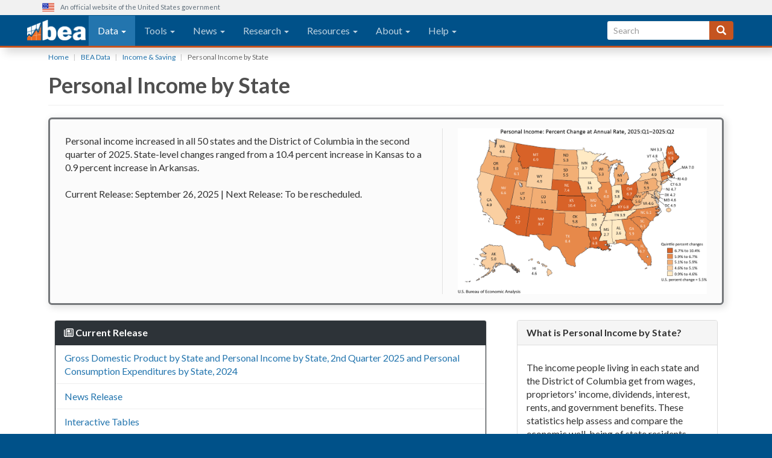

--- FILE ---
content_type: text/html; charset=UTF-8
request_url: https://www.bea.gov/data/income-saving/personal-income-by-state
body_size: 53866
content:

<!DOCTYPE html>
<html  lang="en" dir="ltr" prefix="content: http://purl.org/rss/1.0/modules/content/  dc: http://purl.org/dc/terms/  foaf: http://xmlns.com/foaf/0.1/  og: http://ogp.me/ns#  rdfs: http://www.w3.org/2000/01/rdf-schema#  schema: http://schema.org/  sioc: http://rdfs.org/sioc/ns#  sioct: http://rdfs.org/sioc/types#  skos: http://www.w3.org/2004/02/skos/core#  xsd: http://www.w3.org/2001/XMLSchema# ">
  <head>
    <meta charset="utf-8" />
<link rel="canonical" href="https://www.bea.gov/data/income-saving/personal-income-by-state" />
<meta name="google" content="YTUCDlBs59yC1yvqKFhclR-b_kx9bU_BTCQJzo8lwjk" />
<meta name="Generator" content="Drupal 10 (https://www.drupal.org)" />
<meta name="MobileOptimized" content="width" />
<meta name="HandheldFriendly" content="true" />
<meta name="viewport" content="width=device-width, initial-scale=1.0" />
<link rel="icon" href="/themes/custom/beagov_theme/logo.ico" type="image/vnd.microsoft.icon" />

    <title>Personal Income by State | U.S. Bureau of Economic Analysis (BEA)</title>
    <link rel="stylesheet" media="all" href="/sites/default/files/css/css_s7rO6GJ9SOZnvESKzBDbw8OvSZklN4_Gxk81Usiwe6M.css?delta=0&amp;language=en&amp;theme=beagov_theme&amp;include=eJxViksOgCAMBS8E9kimDRWNBYx9Grm9LtywnI93hxYSdg2inNs9Y9WitLQKH1W2JmzR0W2reWyJwREsph70wTfslM7rYJt-fAGiVylW" />
<link rel="stylesheet" media="all" href="//fonts.googleapis.com/css?family=Lato:300,400,400i,700" />
<link rel="stylesheet" media="all" href="/sites/default/files/css/css_2irpPHIHoxAfPaqzcB7Yj1iy0owG_qIFB539RsWYX2M.css?delta=2&amp;language=en&amp;theme=beagov_theme&amp;include=eJxViksOgCAMBS8E9kimDRWNBYx9Grm9LtywnI93hxYSdg2inNs9Y9WitLQKH1W2JmzR0W2reWyJwREsph70wTfslM7rYJt-fAGiVylW" />

    <script src="https://use.fontawesome.com/releases/v6.4.2/js/all.js" defer crossorigin="anonymous"></script>
<script src="https://use.fontawesome.com/releases/v6.4.2/js/v4-shims.js" defer crossorigin="anonymous"></script>


    <!-- Global site tag (gtag.js) - Google Analytics -->
    <script async src="https://www.googletagmanager.com/gtag/js?id=G-J4698JNNFT"></script>
    <script>
      window.dataLayer = window.dataLayer || [];
      function gtag(){dataLayer.push(arguments);}
      gtag('js', new Date());

      gtag('config', 'G-J4698JNNFT');
    </script>

    <script>
      (function() {
        var a = document.createElement('script');
        a.type = 'text/javascript';
        a.async = true;
        a.src = 'https://cdn.gov.cfigroup.com/webmon/s/source/webmon/7cb2eb55971115/webmon.js';
        var b = document.getElementsByTagName('script')[0];
        b.parentNode.insertBefore(a, b);
      })();
    </script>
  </head>

  <body class="path-node page-node-type-product navbar-is-fixed-top has-glyphicons page-node-6231">
    <a href="#main-content" class="visually-hidden focusable skip-link">
      Skip to main content
    </a>
    
      <div class="dialog-off-canvas-main-canvas" data-off-canvas-main-canvas>
                        <header class="navbar shadow navbar-default navbar-fixed-top" id="navbar" role="banner">
                        <div class="usa-banner">
        <div class="usa-banner-header container">
                <div class="usa-grid usa-banner-inner">
                        <img src="/sites/default/files/favicon-57.png" alt="U.S. flag">
                        <p>An official website of the United States government</p>
                </div>
        </div>
</div>            
                            <div class="container">
                        <div class="navbar-header">
                <a class="navbar-brand" href="/" aria-label="homepage link">
                                     </a>
                

                                                    <button type="button" class="navbar-toggle collapsed" data-toggle="collapse" data-target="#navbar-collapse">
                        <span class="sr-only">Toggle navigation</span>
                        <span class="icon-bar"></span>
                        <span class="icon-bar"></span>
                        <span class="icon-bar"></span>
                    </button>
                            </div>

                                        <div id="navbar-collapse" class="navbar-collapse collapse">
                    
    <div class="region region-navigation-collapsible">
        <nav role="navigation" id="block-beagov-theme-main-menu" data-block-plugin-id="system_menu_block:main">
    <div class="panel-inverse system-menu-block">
      <div class="panel-heading sr-only">
                                                    
          <h3 id="block-beagov-theme-main-menu" data-block-plugin-id="system_menu_block:main" class="panel-title sr-only"  class="visually-hidden" id="block-beagov-theme-main-menu-menu"> 
            Main navigation
          </h3>
          
      </div>
                      
                            <ul region="navigation_collapsible" class="menu nav navbar-nav">
                                                        <li class="expanded dropdown">
                    <a href="/data" class="dropdown-toggle" data-target="#" data-hover="dropdown" aria-haspopup="true" aria-expanded="false">
                        Data
                        <span class="caret"></span>
                    </a>
                                                                    <ul region="navigation_collapsible" class="menu dropdown-menu">
                                                        <li class="expanded dropdown">
                    <a href="/data/gdp" data-drupal-link-system-path="node/13541">by Topic</a>
                                    </li>
                                                <li class="expanded dropdown">
                    <a href="/data/by-place-us" data-drupal-link-system-path="node/13656">by Place</a>
                                    </li>
                                                <li class="expanded dropdown">
                    <a href="/data/economic-accounts" data-drupal-link-system-path="node/13646">by Economic Account</a>
                                    </li>
                    </ul>
    
                        </li>
                                                <li class="expanded dropdown">
                    <a href="/tools" class="dropdown-toggle" data-target="#" data-hover="dropdown" aria-haspopup="true" aria-expanded="false">
                        Tools
                        <span class="caret"></span>
                    </a>
                                                                    <ul region="navigation_collapsible" class="menu dropdown-menu">
                                                        <li class="expanded dropdown">
                    <a href="/itable" data-drupal-link-system-path="node/33356">Interactive Data</a>
                                    </li>
                                                <li class="expanded dropdown">
                    <a href="https://apps.bea.gov/API/signup/">Application Programming Interface (API)</a>
                                    </li>
                                                <li class="expanded dropdown">
                    <a href="https://apps.bea.gov/international/factsheet/">Country Facts</a>
                                    </li>
                                                <li class="expanded dropdown">
                    <a href="https://apps.bea.gov/regional/bearfacts/">BEARFACTS</a>
                                    </li>
                                                <li class="expanded dropdown">
                    <a href="https://apps.bea.gov/industry/factsheet/">Industry Facts</a>
                                    </li>
                                                <li class="expanded dropdown">
                    <a href="https://apps.bea.gov/iTable/?reqid=158&amp;step=1">Trade in Value Added (TiVA) Table Builder</a>
                                    </li>
                                                <li class="expanded dropdown">
                    <a href="https://apps.bea.gov/itable/?ReqID=99&amp;step=1">GDP &amp; Personal Income Mapping</a>
                                    </li>
                                                <li class="expanded dropdown">
                    <a href="https://apps.bea.gov/regional/rims/rimsii/">RIMS II</a>
                                    </li>
                                                <li class="expanded dropdown">
                    <a href="https://apps.bea.gov/efile">eFile</a>
                                    </li>
                    </ul>
    
                        </li>
                                                <li class="expanded dropdown">
                    <a href="/news" class="dropdown-toggle" data-target="#" data-hover="dropdown" aria-haspopup="true" aria-expanded="false">
                        News
                        <span class="caret"></span>
                    </a>
                                                                    <ul region="navigation_collapsible" class="menu dropdown-menu">
                                                        <li class="expanded dropdown">
                    <a href="/news/glance" data-drupal-link-system-path="node/20292">Economy at a Glance</a>
                                    </li>
                                                <li class="expanded dropdown">
                    <a href="/news/current-releases" data-drupal-link-system-path="news/current-releases">News Releases</a>
                                    </li>
                                                <li class="expanded dropdown">
                    <a href="/news/schedule" data-drupal-link-system-path="news/schedule">Release Schedule</a>
                                    </li>
                                                <li class="expanded dropdown">
                    <a href="/news/blog" data-drupal-link-system-path="news/blog">The BEA Wire | BEA&#039;s Official Blog</a>
                                    </li>
                                                <li class="expanded dropdown">
                    <a href="https://apps.bea.gov/scb/">Survey of Current Business</a>
                                    </li>
                                                <li class="expanded dropdown">
                    <a href="/news/archive?field_related_product_target_id=All&amp;created_1=All&amp;title=" data-drupal-link-query="{&quot;created_1&quot;:&quot;All&quot;,&quot;field_related_product_target_id&quot;:&quot;All&quot;,&quot;title&quot;:&quot;&quot;}" data-drupal-link-system-path="news/archive">Archive</a>
                                    </li>
                                                <li class="expanded dropdown">
                    <a href="/news/for-journalists" data-drupal-link-system-path="node/23916">For Journalists</a>
                                    </li>
                    </ul>
    
                        </li>
                                                <li class="expanded dropdown">
                    <a href="/research" class="dropdown-toggle" data-target="#" data-hover="dropdown" aria-haspopup="true" aria-expanded="false">
                        Research
                        <span class="caret"></span>
                    </a>
                                                                    <ul region="navigation_collapsible" class="menu dropdown-menu">
                                                        <li class="expanded dropdown">
                    <a href="/research/offices-of-research" data-drupal-link-system-path="node/8126">Offices of Research</a>
                                    </li>
                                                <li class="expanded dropdown">
                    <a href="/research/meet-the-researchers" data-drupal-link-system-path="research/meet-the-researchers">Meet the Researchers</a>
                                    </li>
                                                <li class="expanded dropdown">
                    <a href="/research/papers" data-drupal-link-system-path="research/papers">Papers</a>
                                    </li>
                                                <li class="expanded dropdown">
                    <a href="/research/special-sworn-researcher-program" data-drupal-link-system-path="node/8131">Special Sworn Researcher Program</a>
                                    </li>
                                                <li class="expanded dropdown">
                    <a href="/research/special-sworn-researcher-program/papers" data-drupal-link-system-path="node/8211">Research Using Company-Level Data</a>
                                    </li>
                                                <li class="expanded dropdown">
                    <a href="/research/fellowship-program" data-drupal-link-system-path="node/8136">Fellowship Program</a>
                                    </li>
                    </ul>
    
                        </li>
                                                <li class="expanded dropdown">
                    <a href="/resources" class="dropdown-toggle" data-target="#" data-hover="dropdown" aria-haspopup="true" aria-expanded="false">
                        Resources
                        <span class="caret"></span>
                    </a>
                                                                    <ul region="navigation_collapsible" class="menu dropdown-menu">
                                                        <li class="expanded dropdown">
                    <a href="/resources/learning-center" data-drupal-link-system-path="node/14796">Learning Center</a>
                                    </li>
                                                <li class="expanded dropdown">
                    <a href="/resources/methodologies" data-drupal-link-system-path="resources/methodologies">Methodologies</a>
                                    </li>
                                                <li class="expanded dropdown">
                    <a href="/resources/multimedia" data-drupal-link-system-path="resources/multimedia">Multimedia</a>
                                    </li>
                                                <li class="expanded dropdown">
                    <a href="https://apps.bea.gov/scb/subjects.htm">Article Collections</a>
                                    </li>
                                                <li class="expanded dropdown">
                    <a href="/congressional-users" title="congressional users">For Congressional Users</a>
                                    </li>
                                                <li class="expanded dropdown">
                    <a href="/resources/for-developers" data-drupal-link-system-path="node/9396">For Developers</a>
                                    </li>
                                                <li class="expanded dropdown">
                    <a href="/resources/learning-center/bea-in-the-classroom" data-drupal-link-system-path="node/22426">For Students</a>
                                    </li>
                    </ul>
    
                        </li>
                                                <li class="expanded dropdown">
                    <a href="/about" class="dropdown-toggle" data-target="#" data-hover="dropdown" aria-haspopup="true" aria-expanded="false">
                        About
                        <span class="caret"></span>
                    </a>
                                                                    <ul region="navigation_collapsible" class="menu dropdown-menu">
                                                        <li class="expanded dropdown">
                    <a href="/about/who-we-are" data-drupal-link-system-path="node/24146">Who We Are</a>
                                    </li>
                                                <li class="expanded dropdown">
                    <a href="/about/leadership" data-drupal-link-system-path="node/24691">BEA Leadership</a>
                                    </li>
                                                <li class="expanded dropdown">
                    <a href="/about/innovation-bea" data-drupal-link-system-path="node/42904">Innovation at BEA</a>
                                    </li>
                                                <li class="expanded dropdown">
                    <a href="/about/advisory-committees" data-drupal-link-system-path="node/6426">Advisory Committees</a>
                                    </li>
                                                <li class="expanded dropdown">
                    <a href="/about/budget-and-performance" data-drupal-link-system-path="node/6431">Budget and Performance</a>
                                    </li>
                                                <li class="expanded dropdown">
                    <a href="/about/policies-and-information" data-drupal-link-system-path="node/6436">Policies and Information</a>
                                    </li>
                                                <li class="expanded dropdown">
                    <a href="https://www.bea.gov/about/working-at-bea">Working at BEA</a>
                                    </li>
                    </ul>
    
                        </li>
                                                <li class="expanded dropdown">
                    <a href="/help" class="dropdown-toggle" data-target="#" data-hover="dropdown" aria-haspopup="true" aria-expanded="false">
                        Help
                        <span class="caret"></span>
                    </a>
                                                                    <ul region="navigation_collapsible" class="menu dropdown-menu">
                                                        <li class="expanded dropdown">
                    <a href="/help/contact-us" data-drupal-link-system-path="node/9106">Contact Us</a>
                                    </li>
                                                <li class="expanded dropdown">
                    <a href="/form/ask-an-expert" data-drupal-link-system-path="webform/ask_an_expert">Ask an Expert</a>
                                    </li>
                                                <li class="expanded dropdown">
                    <a href="/help/information-for-survey-respondents" data-drupal-link-system-path="node/9356">For Survey Respondents</a>
                                    </li>
                                                <li class="expanded dropdown">
                    <a href="/help/faq" data-drupal-link-system-path="help/faq">Frequently Asked Questions (FAQ)</a>
                                    </li>
                                                <li class="expanded dropdown">
                    <a href="/help/glossary" data-drupal-link-system-path="help/glossary">Glossary</a>
                                    </li>
                                                <li class="expanded dropdown">
                    <a href="/help/guidelines-for-citing-bea" data-drupal-link-system-path="node/10936">Guidelines for Citing BEA</a>
                                    </li>
                    </ul>
    
                        </li>
                    </ul>
    


          </div>
</nav><section id="block-beagovsearchblock" class="block block-beagov-search block-beagov-search-block clearfix" data-block-plugin-id="beagov_search_block">
  
    

      <form id="search-block-form" class="navbar-form navbar-right" role="search" action="https://search.bea.gov/search" method="get" accept-charset="UTF-8" data-drupal-form-fields="edit-keys">
  <input id="affiliate" name="affiliate" type="hidden" value="u.s.bureauofeconomicanalysis"/>
  <div class="form-group form-group-sm js-form-item form-item js-form-type-search form-item-keys js-form-item-keys form-no-label">
    <input id="edit-keys" class="form-search form-control usagov-search-autocomplete" title="" data-drupal-selector="edit-keys" placeholder="Search" name="query" value="" type="search" aria-labelledby="btnSearch">
  </div>
  <button id="btnSearch" class="btn btn-default js-form-submit button" type="submit" aria-label="Search">
    <span class="glyphicon glyphicon-search" aria-hidden="true"></span>
  </button>
  <div id="edit-actions" class="form-actions form-group js-form-wrapper form-wrapper" data-drupal-selector="edit-actions">
  </div>
</form>
<script type="text/javascript">
  //<![CDATA[
    var usasearch_config = {siteHandle: "BEA"};
    var script = document.createElement("script");
    script.type = "text/javascript";
    script.src = "//search.bea.gov/javascripts/remote.loader.js";
    document.getElementsByTagName("head")[0].appendChild(script);
  //]]>
</script>
  </section>


    </div>

                </div>
                                        </div>
                    </header>
    
    <div role="main" class="main-container container js-quickedit-main-content">
        <div class="row">

                                                            <div class="col-md-12" role="heading">
                        
    <div class="region region-header">
            <ol class="breadcrumb">
          <li >
                  <a href="/">Home</a>
              </li>
          <li >
                  <a href="/data">BEA Data</a>
              </li>
          <li >
                  <a href="/data/income-saving">Income &amp; Saving</a>
              </li>
          <li  class="active">
                  Personal Income by State
              </li>
      </ol>

      <div class="page-header">
  <h1>Personal Income by State</h1>
  </div>


    </div>

                    </div>
                            
                        
            <div id="test" class="col-sm-12">

                                                                            <div class="highlighted">
                            
    <div class="region region-highlighted">
        <div data-drupal-messages-fallback class="hidden"></div>

    </div>

                        </div>
                                    
                                
                                
                                
                                                    <a id="main-content"></a>
                    
    <div class="region region-content">
          
<div about="/data/income-saving/personal-income-by-state" class="product full">
        

<div about="/data/income-saving/personal-income-by-state" class="product full panel panel-default panel-shadow panel-no-heading card card-news-release">
       <div class="panel-body">
        <div class="row deliniate-column-right full-height-columns">
            <div class="col-md-7">
				<div class="center-block">
              <p>
            Personal income increased in all 50 states and the District of Columbia in the second quarter of 2025. State-level changes ranged from a 10.4 percent increase in Kansas to a 0.9 percent increase in Arkansas.<br />
<br />
Current Release: September 26, 2025 | Next Release: To be rescheduled.
    </p>

              
                                             				</div>
            </div>
            <div class="col-md-5">
            <a href="/system/files/stgdppipce2q25c_1.png">
                
            <div class="field field--name-field-image field--type-image field--label-hidden field--item">  <img loading="lazy" src="/system/files/stgdppipce2q25c_1.png" width="1980" height="1319" alt="Personal Income: Percent Change at Annual Rate, 2025:Q1-2025:Q2" typeof="foaf:Image" class="img-responsive" />

</div>
      
            </a>
                        </div>
        </div>
    </div>
</div>
    <div class="row">
    <div class="col-md-8">
      <div class="panel-group" id="accordion" role="tablist" aria-multiselectable="true">
           
          
    
        
<div class="panel panel-default">
    <div class="panel-heading active" role="tab" id="heading60806">
                <h3>
            <a class="collapsed" role="button" data-toggle="collapse" data-parent="#accordion"
               href="#collapse60806" aria-expanded="true" aria-controls="collapse60806">
                <i class="fa 
    fa-newspaper-o
 fa-1x" aria-hidden="true"></i>
    Current Release

            </a>
        </h3>
    </div>
    <div id="collapse60806" class="panel-collapse collapse in" role="tabpanel" aria-labelledby="heading60806">
        <div class="panel-body">
            <ul class="list-group">
                      <li class="list-group-item">
  <a href="https://www.bea.gov/news/2025/gross-domestic-product-state-and-personal-income-state-2nd-quarter-2025-and-personal">Gross Domestic Product by State and Personal Income by State, 2nd Quarter 2025 and Personal Consumption Expenditures by State, 2024<small class="mime-type"></small></a>
      <span class="label label-"></span>
    <small class="mime-type"></small>
  <small></small>
  
</li>
      <li class="list-group-item">
  <a href="https://www.bea.gov/sites/default/files/2025-09/stgdppipce2q25.pdf">News Release<small class="mime-type"></small></a>
      <span class="label label-"></span>
    <small class="mime-type"></small>
  <small></small>
  
</li>
      <li class="list-group-item">
  <a href="https://apps.bea.gov/itable/?ReqID=70&amp;step=1">Interactive Tables<small class="mime-type"></small></a>
      <span class="label label-"></span>
    <small class="mime-type"></small>
  <small></small>
  
</li>
      <li class="list-group-item">
  <a href="https://www.bea.gov/resources/multimedia/state-interactive-tables-tutorial">State Interactive Tables Tutorial<small class="mime-type"></small></a>
      <span class="label label-"></span>
    <small class="mime-type"></small>
  <small></small>
  
</li>
      <li class="list-group-item">
  <a href="https://www.bea.gov/news/stgdppipce-release-additional-information">Additional Information<small class="mime-type"></small></a>
      <span class="label label-"></span>
    <small class="mime-type"></small>
  <small></small>
  
</li>

            </ul>
            
        </div>
    </div>
</div>

    

<div class="panel panel-default">
    <div class="panel-heading" role="tab" id="heading28891">
                <h3>
            <a class="collapsed" role="button" data-toggle="collapse" data-parent="#accordion"
               href="#collapse28891" aria-expanded="true" aria-controls="collapse28891">
                <i class="fa 
    fa-table
 fa-1x" aria-hidden="true"></i>
    Interactive Data

            </a>
        </h3>
    </div>
    <div id="collapse28891" class="panel-collapse collapse" role="tabpanel" aria-labelledby="heading28891">
        <div class="panel-body">
            <ul class="list-group">
                      <li class="list-group-item">
  <a href="https://apps.bea.gov/itable/?ReqID=70&amp;step=1">Interactive Tables: Personal income by state<small class="mime-type"></small></a>
      <span class="label label-"></span>
    <small class="mime-type"></small>
  <small></small>
  
</li>
      <li class="list-group-item">
  <a href="https://apps.bea.gov/itable/?ReqID=99&amp;step=1">Interactive Maps: Personal income by state<small class="mime-type"></small></a>
      <span class="label label-"></span>
    <small class="mime-type"></small>
  <small></small>
  
</li>
      <li class="list-group-item">
  <a href="https://apps.bea.gov/regional/bearfacts/">BEARFACTS<small class="mime-type"></small></a>
      <span class="label label-"></span>
    <small class="mime-type"></small>
  <small>BEA Regional Fact Sheet about personal income and gross domestic product<small class="mime-type"></small></small>
  
</li>

            </ul>
            
        </div>
    </div>
</div>

    

<div class="panel panel-default">
    <div class="panel-heading" role="tab" id="heading28911">
                <h3>
            <a class="collapsed" role="button" data-toggle="collapse" data-parent="#accordion"
               href="#collapse28911" aria-expanded="true" aria-controls="collapse28911">
                <i class="fa 
    fa-plus-circle
 fa-1x" aria-hidden="true"></i>
    Supplemental Information and Additional Data

            </a>
        </h3>
    </div>
    <div id="collapse28911" class="panel-collapse collapse" role="tabpanel" aria-labelledby="heading28911">
        <div class="panel-body">
            <ul class="list-group">
                      <li class="list-group-item">
  <a href="https://www.bea.gov/sites/default/files/2023-09/covid-workbook.xlsx">Effects of Selected Federal Pandemic Response Programs on State Personal Income, 2019:Q3–2022:Q4<small class="mime-type"></small></a>
      <span class="label label-"></span>
    <small class="mime-type"></small>
  <small></small>
  
</li>
      <li class="list-group-item">
  <a href="https://www.bea.gov/sites/default/files/2023-09/covid-workbook-ann.xlsx">Effects of Selected Federal Pandemic Response Programs on Personal Income by State, 2022<small class="mime-type"></small></a>
      <span class="label label-"></span>
    <small class="mime-type"></small>
  <small></small>
  
</li>
      <li class="list-group-item">
  <a href="https://apps.bea.gov/regional/downloadzip.htm">Downloadable Data<small class="mime-type"></small></a>
      <span class="label label-"></span>
    <small class="mime-type"></small>
  <small></small>
  
</li>
      <li class="list-group-item">
  <a href="https://apps.bea.gov/regional/dataavailability.htm">Data Table Availability<small class="mime-type"></small></a>
      <span class="label label-"></span>
    <small class="mime-type"></small>
  <small></small>
  
</li>
      <li class="list-group-item">
  <a href="https://apps.bea.gov/regional/geography.htm">Statistical Area Delineations<small class="mime-type"></small></a>
      <span class="label label-"></span>
    <small class="mime-type"></small>
  <small>including Metropolitan and Micropolitan Statistical Areas<small class="mime-type"></small></small>
  
</li>
      <li class="list-group-item">
  <a href="https://apps.bea.gov/regional/definition.htm">Glossary<small class="mime-type"></small></a>
      <span class="label label-"></span>
    <small class="mime-type"></small>
  <small>Glossary of Terms Specific to the Regional Program<small class="mime-type"></small></small>
  
</li>

            </ul>
            
        </div>
    </div>
</div>

    

<div class="panel panel-default">
    <div class="panel-heading" role="tab" id="heading28921">
                <h3>
            <a class="collapsed" role="button" data-toggle="collapse" data-parent="#accordion"
               href="#collapse28921" aria-expanded="true" aria-controls="collapse28921">
                <i class="fa 
    fa-book
 fa-1x" aria-hidden="true"></i>
    Documentation

            </a>
        </h3>
    </div>
    <div id="collapse28921" class="panel-collapse collapse" role="tabpanel" aria-labelledby="heading28921">
        <div class="panel-body">
            <ul class="list-group">
                      <li class="list-group-item">
  <a href="https://www.bea.gov/resources/methodologies/spi">State Personal Income and Employment: Concepts, Data Sources, and Statistical Methods<small class="mime-type"></small></a>
      <span class="label label-"></span>
    <small class="mime-type"></small>
  <small></small>
  
</li>
      <li class="list-group-item">
  <a href="https://www.bea.gov/research/papers/2013/state-and-local-government-defined-benefit-pension-plans-estimates-liabilities">State and Local Government Defined Benefit Pension Plans<small class="mime-type"></small></a>
      <span class="label label-"></span>
    <small class="mime-type"></small>
  <small></small>
  
</li>
      <li class="list-group-item">
  <a href="/resources/learning-center/about-regional">Uses of the Regional Program Estimates<small class="mime-type"></small></a>
      <span class="label label-"></span>
    <small class="mime-type"></small>
  <small></small>
  
</li>

            </ul>
            
        </div>
    </div>
</div>

    

<div class="panel panel-default">
    <div class="panel-heading" role="tab" id="heading28951">
                <h3>
            <a class="collapsed" role="button" data-toggle="collapse" data-parent="#accordion"
               href="#collapse28951" aria-expanded="true" aria-controls="collapse28951">
                <i class="fa 
    fa-copy
 fa-1x" aria-hidden="true"></i>
    Articles &amp; Papers

            </a>
        </h3>
    </div>
    <div id="collapse28951" class="panel-collapse collapse" role="tabpanel" aria-labelledby="heading28951">
        <div class="panel-body">
            <ul class="list-group">
                      <li class="list-group-item">
  <a href="https://apps.bea.gov/scb/issues/2023/12-december/1223-regional-comprehensive-update.htm">New and Updated Estimates of the Regional Economic Accounts: Results of the 2023 Comprehensive Update | SCB, December 2023<small class="mime-type"></small></a>
      <span class="label label-"></span>
    <small class="mime-type"></small>
  <small></small>
  
</li>
      <li class="list-group-item">
  <a href="https://apps.bea.gov/scb/2020/07-july/0720-state-pension-estimates.htm">Transactions of State and Local Government Defined Benefit Pension Plans: Experimental Estimates by State | SCB, July 2020<small class="mime-type"></small></a>
      <span class="label label-"></span>
    <small class="mime-type"></small>
  <small></small>
  
</li>
      <li class="list-group-item">
  <a href="https://apps.bea.gov/regional/xls/0720PensionTables.xlsx">Transactions of State and Local Government Defined Benefit Pension Plans: Experimental Estimates by State, Associated Tables | SCB, July 2020<small class="mime-type"></small></a>
      <span class="label label-"></span>
    <small class="mime-type"></small>
  <small></small>
  
</li>
      <li class="list-group-item">
  <a href="https://apps.bea.gov/scb/2021/07-july/0721-regional-annual-revision-preview.htm">Preview of the 2021 Annual Update of the Regional Economic Accounts<small class="mime-type"></small></a>
      <span class="label label-"></span>
    <small class="mime-type"></small>
  <small></small>
  
</li>
      <li class="list-group-item">
  <a href="https://apps.bea.gov/scb/2019/03-march/0319-regional-quarterly-report.htm">Regional Quarterly Report | SCB, March 2019<small class="mime-type"></small></a>
      <span class="label label-"></span>
    <small class="mime-type"></small>
  <small></small>
  
</li>
      <li class="list-group-item">
  <a href="https://apps.bea.gov/scb/2018/08-august/0818-regional-quarterly-report.htm">Preview of the 2018 Comprehensive Update of the Regional Economic Accounts<small class="mime-type"></small></a>
      <span class="label label-"></span>
    <small class="mime-type"></small>
  <small></small>
  
</li>
      <li class="list-group-item">
  <a href="https://apps.bea.gov/scb/pdf/2013/11%20November/1113_regional_report.pdf#page=5">Comprehensive Revision of State Personal Income | SCB, November 2013<small class="mime-type"></small></a>
      <span class="label label-"></span>
    <small class="mime-type"></small>
  <small></small>
  
</li>
      <li class="list-group-item">
  <a href="https://apps.bea.gov/scb/pdf/2012/08%20August/0812_revisions_to_spi.pdf">An Examination of Revisions to the Quarterly Estimates of State Personal Income | SCB, August 2012<small class="mime-type"></small></a>
      <span class="label label-"></span>
    <small class="mime-type"></small>
  <small></small>
  
</li>
      <li class="list-group-item">
  <a href="https://apps.bea.gov/scb/pdf/2003/12December/1203ReliableSPI.pdf">The Reliability of the State Personal Income Estimates | SCB, December 2003<small class="mime-type"></small></a>
      <span class="label label-"></span>
    <small class="mime-type"></small>
  <small></small>
  
</li>
      <li class="list-group-item">
  <a href="/research/papers/2008/state-retirement-income-estimates-and-alternative-measure-state-personal">State Retirement Income Estimates and an Alternative Measure of State Personal Income (WP2008-01)<small class="mime-type"></small></a>
      <span class="label label-"></span>
    <small class="mime-type"></small>
  <small>by David G. Lenze | April 2008<small class="mime-type"></small></small>
  
</li>
      <li class="list-group-item">
  <a href="/research/papers/2004/reliability-state-personal-income-estimates">Reliability of the State Personal Income Estimates | (WP2004-01)<small class="mime-type"></small></a>
      <span class="label label-"></span>
    <small class="mime-type"></small>
  <small>by Robert L. Brown, Bruce T. Grimm, and Marian B. Sacks<small class="mime-type"></small></small>
  
</li>

            </ul>
            
        </div>
    </div>
</div>

    

<div class="panel panel-default">
    <div class="panel-heading" role="tab" id="heading30196">
                <h3>
            <a class="collapsed" role="button" data-toggle="collapse" data-parent="#accordion"
               href="#collapse30196" aria-expanded="true" aria-controls="collapse30196">
                <i class="fa 
    fa-info-circle
 fa-1x" aria-hidden="true"></i>
    Information on Updates

            </a>
        </h3>
    </div>
    <div id="collapse30196" class="panel-collapse collapse" role="tabpanel" aria-labelledby="heading30196">
        <div class="panel-body">
            <ul class="list-group">
                      <li class="list-group-item">
  <a href="https://www.bea.gov/information-updates-national-regional-economic-accounts">2024 Annual Update<small class="mime-type"></small></a>
      <span class="label label-"></span>
    <small class="mime-type"></small>
  <small></small>
  
</li>
      <li class="list-group-item">
  <a href="https://apps.bea.gov/scb/2018/08-august/0818-regional-quarterly-report.htm">2018 Comprehensive Revision of State Personal Income<small class="mime-type"></small></a>
      <span class="label label-"></span>
    <small class="mime-type"></small>
  <small></small>
  
</li>

            </ul>
            
        </div>
    </div>
</div>

    

<div class="panel panel-default">
    <div class="panel-heading" role="tab" id="heading28966">
                <h3>
            <a class="collapsed" role="button" data-toggle="collapse" data-parent="#accordion"
               href="#collapse28966" aria-expanded="true" aria-controls="collapse28966">
                <i class="fa 
    fa-history
 fa-1x" aria-hidden="true"></i>
    Previously Published Estimates

            </a>
        </h3>
    </div>
    <div id="collapse28966" class="panel-collapse collapse" role="tabpanel" aria-labelledby="heading28966">
        <div class="panel-body">
            <ul class="list-group">
                      <li class="list-group-item">
  <a href="https://apps.bea.gov/histdatacore/">Historical Data<small class="mime-type"></small></a>
      <span class="label label-"></span>
    <small class="mime-type"></small>
  <small></small>
  
</li>
      <li class="list-group-item">
  <a href="/news/archive">News Release Archive<small class="mime-type"></small></a>
      <span class="label label-"></span>
    <small class="mime-type"></small>
  <small></small>
  
</li>

            </ul>
            
        </div>
    </div>
</div>


        </div>
      </div>
      <div class="col-md-4">
        <div class="panel panel-default">
          <div class="panel-heading">
            <h3 class="panel-title">
              
            <div class="field field--name-field-subtitle field--type-string field--label-hidden field--item">What is Personal Income by State?</div>
      
            </h3>
          </div>
          <div class="panel-body">
            <p>
              
            <div class="field field--name-field-description field--type-text-long field--label-hidden field--item"><p>The income people living in each state and the District of Columbia get from wages, proprietors' income, dividends, interest, rents, and government benefits. These statistics help assess and compare the economic well-being of state residents.</p><p><a href="/resources/learning-center/learn-more-about-income-saving">Learn More</a></p><p><a href="/news/blog/2024-08-05/bea-taking-economic-statistics-personally-1938">Director’s Blog: Personal Income</a></p><p><a href="https://www.youtube.com/watch?v=Yqji4stmWGM"><img src="/sites/default/files/Regional-GDP-Mauricio-Ortiz.png" width="100%" height="100%"></a></p><div style="background-color:transparent;background-position:initial initial;background-repeat:initial initial;cursor:pointer;left:-100000px;position:absolute;top:-100000px;z-index:2147483647;" id="UMS_TOOLTIP">&nbsp;</div></div>
      
            </p>
          </div>
          </div>
                  
<div about="/data/income-saving/personal-income-by-state" class="full panel panel-default panel-no-heading contact">
    <div class="panel-heading">
        
        <h3 class="panel-title">
            Contact Personnel
        </h3>
        
    </div>
    <div class="panel-body">
            <ul class="list-contact">
        <li>
                <div class="list-contact-area">
                        
                </div>
                <div class="list-contact-name">
                                    Matthew von Kerczek

                        </div>                                        <div class="list-contact-phone">
                                <i class="fa fa-phone" aria-hidden="true"></i>
                                    <a href="tel:301-278-9250">301-278-9250</a>

                        </div>
                                        </li>
</ul>

    <ul class="list-contact">
        <li>
                <div class="list-contact-area">
                            Media

                </div>
                <div class="list-contact-name">
                                    Connie O&#039;Connell

                        </div>                                        <div class="list-contact-phone">
                                <i class="fa fa-phone" aria-hidden="true"></i>
                                    <a href="tel:301-278-9003">301-278-9003</a>

                        </div>
                                                        <div class="list-contact-email">
                                <i class="fa fa-envelope-o" aria-hidden="true"></i>
                                <a href="mailto:Connie.OConnell@bea.gov">
                                            Connie.OConnell@bea.gov

                                </a>
                        </div>
                        </li>
</ul>


    </div>
</div>
                                
                                
      </div>
    </div>
</div>


    </div>

                            </div>

                                </div>
    </div>
    <div class="full-width">
    <div class="container">
        <div class="row last-modified">
            <div class="col-xs-12 col-sm-6">
                <div class="download-link"><a href="http://get.adobe.com/reader/">Download Acrobat Reader</a></div>
            </div>
            <div class="col-xs-12 col-sm-6">
                <div class="date-info">Page last modified on 12/1/25</div>
            </div>
        </div>
    </div>
    </div>
 

            <footer class="footer container" role="contentinfo">
            
    <div class="region region-footer">
        <section id="block-beagovfooter" data-block-plugin-id="block_content:aa0d67fd-5738-4477-83ce-e17e948518e8" class="block block-block-content block-block-contentaa0d67fd-5738-4477-83ce-e17e948518e8 clearfix">
  
    

      
            <div class="field field--name-body field--type-text-with-summary field--label-hidden field--item"><div class="container">
    <div class="row">
        <div class="col-lg-12">
            <h4>Bureau of Economic Analysis <span> 4600 Silver Hill Road &bull; Suitland, MD 20746 </span></h4>
        </div>
    </div>
    <div class="row">
        <div class="col-sm-4">
            <ul class="footer-links">
                <li class="text-large"><a href="//www.bea.gov/contact-us">Contact Us</a></li>
                <li class="text-large"><a href="//www.bea.gov/about/working-at-bea">Working at BEA</a></li>
                <li class="text-large"><a href="//www.bea.gov/help/faq">Frequently Asked Questions</a></li>
                <li class="text-large"><a href="//www.bea.gov/about/policies-and-information">Our Policies</a></li>
                <li class="text-large"><a href="/privacy">Privacy</a></li>
            </ul>
        </div>
        <div class="col-sm-4">
            <ul class="footer-links">
                <li><a href="//www.bea.gov/statement-commitment-scientific-integrity-principal-statistical-agencies">Commitment to Scientific Integrity</a></li>
                <li><a href="//www.bea.gov/about/policies-and-information/data-dissemination">Data Dissemination Practices</a></li>
                <li><a href="//www.bea.gov/open-data">Open Data</a></li>
                <li><a href="https://www.usa.gov/">USA.gov</a></li>
                <li><a href="https://business.usa.gov">Business USA</a></li>
                <li><a href="https://www.commerce.gov/cr/reports-and-resources/no-fear-act">No FEAR Act</a></li>
                <li><a href="https://www.commerce.gov/opog">FOIA</a></li>
                <li><a href="https://www.commerce.gov/">U.S. Department of Commerce</a></li>
                <li><a href="https://apps.bea.gov/status/">Emergency Status </a></li>
            </ul>
        </div>
        <div class="col-sm-4">
            <ul class="footer-links">
                <li><a href="//www.bea.gov/news/blog">The BEA Wire | BEA's Official Blog</a></li>
                <li><a href="https://apps.bea.gov/rss/rss.xml" title="BEA's RSS Feeds">News Release Feed (RSS)</a></li>
                <li><a href="/_subscribe/" title="Email Subscription Service">Sign up for Email Notifications</a></li>
            </ul>
            <div class="footer-links-toolbar"> <a class="footer-icon-social-twitter" href="https://x.com/bea_news"></a> <a class="footer-icon-social-linkedin" href="https://www.linkedin.com/company/bureau-of-economic-analysis"></a> <a class="footer-icon-social-youtube" href="https://www.youtube.com/channel/UCCP9QD1x_z__duUivA6Yb5w"></a> <a class="footer-icon-social-instagram" href="https://www.instagram.com/usbeagov/"></a><a class="footer-icon-social-facebook" href="https://www.facebook.com/usbeagov"></a> </div>
        </div>
    </div>
</div>
<style>
    .noteworthy .pin{
        background-image: url(https://www.bea.gov/system/files/pushpin-orange.png) !important;
        background-position: left .4em !important;
    }
    .noteworthy .sticky{
        border-color:#C55420;
        border-style: solid;
        border-width: 0px;
        padding-bottom: 10px !important;
        border-bottom-width: 1px;
        margin-bottom: 10px;
    }
      .noteworthy-links-toolbar{
            margin-top: 14px;
            margin-left: 20px;
            /*margin-left: 36px;*/
      }
    .noteworthy-links-toolbar a{
        display: inline-block;
        height: 21px;
        width: 21px;
        background-size: 21px auto;
        background-repeat: no-repeat;
        background-position: top left;
        padding: 3px 21px 3px 0px;
        margin-right: 7px;
        opacity: 0.75;

    }
    .noteworthy-links-toolbar a:hover{
        opacity: 1.0;

    }
        .noteworthy-links-toolbar a.noteworthy-icon-social-youtube{
        display: inline-block;
        width: 30px;
        background-size: 30px auto;
        padding: 3px 30px 3px 0px;
    }
    
    
    
    .noteworthy-links-toolbar svg.ext{
        display: none;
    }
    
    .noteworthy-icon-social-twitter{
        background-image: url("/sites/default/files/logo-x-600-blue-dark.png");
    }    
    .noteworthy-icon-social-facebook{
        background-image: url("/sites/default/files/logo-facebook-600-blue-dark.png");
    }    
    .noteworthy-icon-social-instagram{
        background-image: url("/sites/default/files/logo-instagram-600-blue-dark.png");
    }    
    .noteworthy-icon-social-linkedin{
        background-image: url("/sites/default/files/logo-linkedin-600-blue-dark.png");
    }    
    .noteworthy-icon-social-youtube{
        background-image: url("/sites/default/files/logo-youtube-600-blue-dark.png");
    }    
      
      .noteworthy-links-toolbar.page-top{
            text-align: center;
            background-color: rgba(0,0,0,0.15);
            border-radius: 4px;
      }
      
      
      .noteworthy-links-toolbar.page-top [class*="noteworthy-icon-social"] a {
        color: rgba(0,0,0,1) !important;

    } 
            

      
    footer ul li[class*="footer-icon-social"] a {
        color: rgba(255,255,255,1) !important;
        opacity: 0.75;
        background-repeat: no-repeat;
        background-position: left;
        padding: 2px 0px 3px 30px;
    } 
    footer ul.contextual-links li a {
        color: rgba(0,0,0,1) !important;
    } 
    footer ul li[class*="footer-icon-social"] a:hover {
        opacity: 1.00;
    }     
    .footer-links  .footer-icon-social{
        vertical-align: middle;
    }
    
    .footer-links-toolbar a{
        display: inline-block;
        height: 21px;
        width: 21px;
        background-size: 21px auto;
        background-repeat: no-repeat;
        background-position: top left;
        padding: 3px 21px 3px 0px;
        margin-right: 7px;
        opacity: 0.75;

    }
    .footer-links-toolbar a:hover{
        opacity: 1.0;

    }
        .footer-links-toolbar a.footer-icon-social-youtube{
        display: inline-block;
        width: 30px;
        background-size: 30px auto;
        padding: 3px 30px 3px 0px;
    }
    
    
    
    .footer-links-toolbar svg.ext{
        display: none;
    }
    
    .footer-icon-social-twitter{
        background-image: url("/sites/default/files/logo-x-600-white.png");
    }    
    .footer-icon-social-facebook{
        background-image: url("/sites/default/files/logo-facebook-600-white.png");
    }    
    .footer-icon-social-instagram{
        background-image: url("/sites/default/files/logo-instagram-600-white.png");
    }    
    .footer-icon-social-linkedin{
        background-image: url("/sites/default/files/logo-linkedin-600-white.png");
    }    
    .footer-icon-social-youtube{
        background-image: url("/sites/default/files/logo-youtube-600-white.png");
    }   
      
      .footer-links-toolbar.page-top{
            text-align: center;
            background-color: rgba(0,0,0,0.15);
            border-radius: 4px;
      }
      
      
      .footer-links-toolbar.page-top [class*="footer-icon-social"] a {
        color: rgba(0,0,0,1) !important;

    } 
    [class*="-links-toolbar"] svg{
        display: none;
    }
</style>
</div>
      
  </section>


    </div>

        </footer>
    
  </div>

    
    <script type="application/json" data-drupal-selector="drupal-settings-json">{"path":{"baseUrl":"\/","pathPrefix":"","currentPath":"node\/6231","currentPathIsAdmin":false,"isFront":false,"currentLanguage":"en"},"pluralDelimiter":"\u0003","suppressDeprecationErrors":true,"data":{"extlink":{"extTarget":false,"extTargetAppendNewWindowLabel":"(opens in a new window)","extTargetNoOverride":false,"extNofollow":true,"extTitleNoOverride":false,"extNoreferrer":true,"extFollowNoOverride":false,"extClass":"ext","extLabel":"(link is external)","extImgClass":false,"extSubdomains":true,"extExclude":"\\.gov","extInclude":"","extCssExclude":"","extCssInclude":"","extCssExplicit":"","extAlert":true,"extAlertText":"This page provides links to non-BEA web sites that provide additional information about this topic. You will leave the BEA.gov domain, and BEA cannot attest to the accuracy of information on that non-BEA page. Providing links to a non-BEA Web site is not an endorsement of the other site or the information it contains by BEA or any of its employees. Also, be aware that the privacy protection provided on the BEA.gov domain may not be available at the external link. ","extHideIcons":false,"mailtoClass":"0","telClass":"0","mailtoLabel":"(link sends email)","telLabel":"(link is a phone number)","extUseFontAwesome":false,"extIconPlacement":"after","extPreventOrphan":false,"extFaLinkClasses":"fa fa-external-link","extFaMailtoClasses":"fa fa-envelope-o","extAdditionalLinkClasses":"","extAdditionalMailtoClasses":"","extAdditionalTelClasses":"","extFaTelClasses":"fa fa-phone","whitelistedDomains":[],"extExcludeNoreferrer":""}},"bootstrap":{"forms_has_error_value_toggle":1,"modal_animation":1,"modal_backdrop":"true","modal_focus_input":1,"modal_keyboard":1,"modal_select_text":1,"modal_show":1,"modal_size":"","popover_enabled":1,"popover_animation":1,"popover_auto_close":1,"popover_container":"body","popover_content":"","popover_delay":"0","popover_html":1,"popover_placement":"top","popover_selector":"","popover_title":"","popover_trigger":"click","tooltip_enabled":1,"tooltip_animation":1,"tooltip_container":"body","tooltip_delay":"0","tooltip_html":0,"tooltip_placement":"auto left","tooltip_selector":"","tooltip_trigger":"hover"},"ajax":[],"user":{"uid":0,"permissionsHash":"9e503acfd754e60f47cd824b29d8dc4a12892646052899603a74371ac447af64"}}</script>
<script src="/sites/default/files/js/js_rPfFeIWZikbhM8NY1xvofppPdvFOtmKRHjEbUT6MGlM.js?scope=footer&amp;delta=0&amp;language=en&amp;theme=beagov_theme&amp;include=eJx1jcEOwjAMQ3-oaz-pSrW0i8iaqAkF_p4dEBsHbrafLVfpDg802THVU0ebLdT_LNpGeygibj5A01dlHZipk4eC0GRm3_CYN5YCvJi_mHr7ZSs4LA6F0QI-_Sjc0jruChw_9nKkojJxXBIXYSd9A4x5T9k"></script>


    <script src="https://dap.digitalgov.gov/Universal-Federated-Analytics-Min.js?agency=DOC&subagency=BEA"
      id="_fed_an_ua_tag" async></script>
  </body>
</html>


--- FILE ---
content_type: text/css
request_url: https://www.bea.gov/sites/default/files/css/css_2irpPHIHoxAfPaqzcB7Yj1iy0owG_qIFB539RsWYX2M.css?delta=2&language=en&theme=beagov_theme&include=eJxViksOgCAMBS8E9kimDRWNBYx9Grm9LtywnI93hxYSdg2inNs9Y9WitLQKH1W2JmzR0W2reWyJwREsph70wTfslM7rYJt-fAGiVylW
body_size: 38630
content:
/* @license GPL-2.0-or-later https://www.drupal.org/licensing/faq */
html{font-family:sans-serif;-ms-text-size-adjust:100%;-webkit-text-size-adjust:100%;}body{margin:0;}article,aside,details,figcaption,figure,footer,header,hgroup,main,menu,nav,section,summary{display:block;}audio,canvas,progress,video{display:inline-block;vertical-align:baseline;}audio:not([controls]){display:none;height:0;}[hidden],template{display:none;}a{background-color:transparent;}a:active,a:hover{outline:0;}abbr[title]{border-bottom:1px dotted;}b,strong{font-weight:bold;}dfn{font-style:italic;}h1{font-size:2em;margin:0.67em 0;}mark{background:#ff0;color:#000;}small{font-size:80%;}sub,sup{font-size:75%;line-height:0;position:relative;vertical-align:baseline;}sup{top:-0.5em;}sub{bottom:-0.25em;}img{border:0;}svg:not(:root){overflow:hidden;}figure{margin:1em 40px;}hr{-webkit-box-sizing:content-box;box-sizing:content-box;height:0;}pre{overflow:auto;}code,kbd,pre,samp{font-family:monospace,monospace;font-size:1em;}button,input,optgroup,select,textarea{color:inherit;font:inherit;margin:0;}button{overflow:visible;}button,select{text-transform:none;}button,html input[type=button],input[type=reset],input[type=submit]{-webkit-appearance:button;cursor:pointer;}button[disabled],html input[disabled]{cursor:default;}button::-moz-focus-inner,input::-moz-focus-inner{border:0;padding:0;}input{line-height:normal;}input[type=checkbox],input[type=radio]{-webkit-box-sizing:border-box;box-sizing:border-box;padding:0;}input[type=number]::-webkit-inner-spin-button,input[type=number]::-webkit-outer-spin-button{height:auto;}input[type=search]{-webkit-appearance:textfield;-webkit-box-sizing:content-box;box-sizing:content-box;}input[type=search]::-webkit-search-cancel-button,input[type=search]::-webkit-search-decoration{-webkit-appearance:none;}fieldset{border:1px solid #c0c0c0;margin:0 2px;padding:0.35em 0.625em 0.75em;}legend{border:0;padding:0;}textarea{overflow:auto;}optgroup{font-weight:bold;}table{border-collapse:collapse;border-spacing:0;}td,th{padding:0;}@media print{*,*:before,*:after{background:transparent !important;color:#000 !important;-webkit-box-shadow:none !important;box-shadow:none !important;text-shadow:none !important;}a,a:visited{text-decoration:underline;}a[href]:after{content:" (" attr(href) ")";}abbr[title]:after{content:" (" attr(title) ")";}a[href^="#"]:after,a[href^="javascript:"]:after{content:"";}pre,blockquote{border:1px solid #999;page-break-inside:avoid;}thead{display:table-header-group;}tr,img{page-break-inside:avoid;}img{max-width:100% !important;}p,h2,h3{orphans:3;widows:3;}h2,h3{page-break-after:avoid;}.navbar{display:none;}.btn > .caret,.dropup > .btn > .caret{border-top-color:#000 !important;}.label{border:1px solid #000;}.table{border-collapse:collapse !important;}.table td,.table th{background-color:#fff !important;}.table-bordered th,.table-bordered td{border:1px solid #ddd !important;}}@font-face{font-family:"Glyphicons Halflings";src:url(/themes/custom/beagov_theme/bootstrap/assets/fonts/bootstrap/glyphicons-halflings-regular.eot);src:url(/themes/custom/beagov_theme/bootstrap/assets/fonts/bootstrap/glyphicons-halflings-regular.eot#iefix) format("embedded-opentype"),url(/themes/custom/beagov_theme/bootstrap/assets/fonts/bootstrap/glyphicons-halflings-regular.woff2) format("woff2"),url(/themes/custom/beagov_theme/bootstrap/assets/fonts/bootstrap/glyphicons-halflings-regular.woff) format("woff"),url(/themes/custom/beagov_theme/bootstrap/assets/fonts/bootstrap/glyphicons-halflings-regular.ttf) format("truetype"),url(/themes/custom/beagov_theme/bootstrap/assets/fonts/bootstrap/glyphicons-halflings-regular.svg#glyphicons_halflingsregular) format("svg");}.glyphicon{position:relative;top:1px;display:inline-block;font-family:"Glyphicons Halflings";font-style:normal;font-weight:normal;line-height:1;-webkit-font-smoothing:antialiased;-moz-osx-font-smoothing:grayscale;}.glyphicon-asterisk:before{content:"*";}.glyphicon-plus:before{content:"+";}.glyphicon-euro:before,.glyphicon-eur:before{content:"€";}.glyphicon-minus:before{content:"−";}.glyphicon-cloud:before{content:"☁";}.glyphicon-envelope:before{content:"✉";}.glyphicon-pencil:before{content:"✏";}.glyphicon-glass:before{content:"\e001";}.glyphicon-music:before{content:"\e002";}.glyphicon-search:before{content:"\e003";}.glyphicon-heart:before{content:"\e005";}.glyphicon-star:before{content:"\e006";}.glyphicon-star-empty:before{content:"\e007";}.glyphicon-user:before{content:"\e008";}.glyphicon-film:before{content:"\e009";}.glyphicon-th-large:before{content:"\e010";}.glyphicon-th:before{content:"\e011";}.glyphicon-th-list:before{content:"\e012";}.glyphicon-ok:before{content:"\e013";}.glyphicon-remove:before{content:"\e014";}.glyphicon-zoom-in:before{content:"\e015";}.glyphicon-zoom-out:before{content:"\e016";}.glyphicon-off:before{content:"\e017";}.glyphicon-signal:before{content:"\e018";}.glyphicon-cog:before{content:"\e019";}.glyphicon-trash:before{content:"\e020";}.glyphicon-home:before{content:"\e021";}.glyphicon-file:before{content:"\e022";}.glyphicon-time:before{content:"\e023";}.glyphicon-road:before{content:"\e024";}.glyphicon-download-alt:before{content:"\e025";}.glyphicon-download:before{content:"\e026";}.glyphicon-upload:before{content:"\e027";}.glyphicon-inbox:before{content:"\e028";}.glyphicon-play-circle:before{content:"\e029";}.glyphicon-repeat:before{content:"\e030";}.glyphicon-refresh:before{content:"\e031";}.glyphicon-list-alt:before{content:"\e032";}.glyphicon-lock:before{content:"\e033";}.glyphicon-flag:before{content:"\e034";}.glyphicon-headphones:before{content:"\e035";}.glyphicon-volume-off:before{content:"\e036";}.glyphicon-volume-down:before{content:"\e037";}.glyphicon-volume-up:before{content:"\e038";}.glyphicon-qrcode:before{content:"\e039";}.glyphicon-barcode:before{content:"\e040";}.glyphicon-tag:before{content:"\e041";}.glyphicon-tags:before{content:"\e042";}.glyphicon-book:before{content:"\e043";}.glyphicon-bookmark:before{content:"\e044";}.glyphicon-print:before{content:"\e045";}.glyphicon-camera:before{content:"\e046";}.glyphicon-font:before{content:"\e047";}.glyphicon-bold:before{content:"\e048";}.glyphicon-italic:before{content:"\e049";}.glyphicon-text-height:before{content:"\e050";}.glyphicon-text-width:before{content:"\e051";}.glyphicon-align-left:before{content:"\e052";}.glyphicon-align-center:before{content:"\e053";}.glyphicon-align-right:before{content:"\e054";}.glyphicon-align-justify:before{content:"\e055";}.glyphicon-list:before{content:"\e056";}.glyphicon-indent-left:before{content:"\e057";}.glyphicon-indent-right:before{content:"\e058";}.glyphicon-facetime-video:before{content:"\e059";}.glyphicon-picture:before{content:"\e060";}.glyphicon-map-marker:before{content:"\e062";}.glyphicon-adjust:before{content:"\e063";}.glyphicon-tint:before{content:"\e064";}.glyphicon-edit:before{content:"\e065";}.glyphicon-share:before{content:"\e066";}.glyphicon-check:before{content:"\e067";}.glyphicon-move:before{content:"\e068";}.glyphicon-step-backward:before{content:"\e069";}.glyphicon-fast-backward:before{content:"\e070";}.glyphicon-backward:before{content:"\e071";}.glyphicon-play:before{content:"\e072";}.glyphicon-pause:before{content:"\e073";}.glyphicon-stop:before{content:"\e074";}.glyphicon-forward:before{content:"\e075";}.glyphicon-fast-forward:before{content:"\e076";}.glyphicon-step-forward:before{content:"\e077";}.glyphicon-eject:before{content:"\e078";}.glyphicon-chevron-left:before{content:"\e079";}.glyphicon-chevron-right:before{content:"\e080";}.glyphicon-plus-sign:before{content:"\e081";}.glyphicon-minus-sign:before{content:"\e082";}.glyphicon-remove-sign:before{content:"\e083";}.glyphicon-ok-sign:before{content:"\e084";}.glyphicon-question-sign:before{content:"\e085";}.glyphicon-info-sign:before{content:"\e086";}.glyphicon-screenshot:before{content:"\e087";}.glyphicon-remove-circle:before{content:"\e088";}.glyphicon-ok-circle:before{content:"\e089";}.glyphicon-ban-circle:before{content:"\e090";}.glyphicon-arrow-left:before{content:"\e091";}.glyphicon-arrow-right:before{content:"\e092";}.glyphicon-arrow-up:before{content:"\e093";}.glyphicon-arrow-down:before{content:"\e094";}.glyphicon-share-alt:before{content:"\e095";}.glyphicon-resize-full:before{content:"\e096";}.glyphicon-resize-small:before{content:"\e097";}.glyphicon-exclamation-sign:before{content:"\e101";}.glyphicon-gift:before{content:"\e102";}.glyphicon-leaf:before{content:"\e103";}.glyphicon-fire:before{content:"\e104";}.glyphicon-eye-open:before{content:"\e105";}.glyphicon-eye-close:before{content:"\e106";}.glyphicon-warning-sign:before{content:"\e107";}.glyphicon-plane:before{content:"\e108";}.glyphicon-calendar:before{content:"\e109";}.glyphicon-random:before{content:"\e110";}.glyphicon-comment:before{content:"\e111";}.glyphicon-magnet:before{content:"\e112";}.glyphicon-chevron-up:before{content:"\e113";}.glyphicon-chevron-down:before{content:"\e114";}.glyphicon-retweet:before{content:"\e115";}.glyphicon-shopping-cart:before{content:"\e116";}.glyphicon-folder-close:before{content:"\e117";}.glyphicon-folder-open:before{content:"\e118";}.glyphicon-resize-vertical:before{content:"\e119";}.glyphicon-resize-horizontal:before{content:"\e120";}.glyphicon-hdd:before{content:"\e121";}.glyphicon-bullhorn:before{content:"\e122";}.glyphicon-bell:before{content:"\e123";}.glyphicon-certificate:before{content:"\e124";}.glyphicon-thumbs-up:before{content:"\e125";}.glyphicon-thumbs-down:before{content:"\e126";}.glyphicon-hand-right:before{content:"\e127";}.glyphicon-hand-left:before{content:"\e128";}.glyphicon-hand-up:before{content:"\e129";}.glyphicon-hand-down:before{content:"\e130";}.glyphicon-circle-arrow-right:before{content:"\e131";}.glyphicon-circle-arrow-left:before{content:"\e132";}.glyphicon-circle-arrow-up:before{content:"\e133";}.glyphicon-circle-arrow-down:before{content:"\e134";}.glyphicon-globe:before{content:"\e135";}.glyphicon-wrench:before{content:"\e136";}.glyphicon-tasks:before{content:"\e137";}.glyphicon-filter:before{content:"\e138";}.glyphicon-briefcase:before{content:"\e139";}.glyphicon-fullscreen:before{content:"\e140";}.glyphicon-dashboard:before{content:"\e141";}.glyphicon-paperclip:before{content:"\e142";}.glyphicon-heart-empty:before{content:"\e143";}.glyphicon-link:before{content:"\e144";}.glyphicon-phone:before{content:"\e145";}.glyphicon-pushpin:before{content:"\e146";}.glyphicon-usd:before{content:"\e148";}.glyphicon-gbp:before{content:"\e149";}.glyphicon-sort:before{content:"\e150";}.glyphicon-sort-by-alphabet:before{content:"\e151";}.glyphicon-sort-by-alphabet-alt:before{content:"\e152";}.glyphicon-sort-by-order:before{content:"\e153";}.glyphicon-sort-by-order-alt:before{content:"\e154";}.glyphicon-sort-by-attributes:before{content:"\e155";}.glyphicon-sort-by-attributes-alt:before{content:"\e156";}.glyphicon-unchecked:before{content:"\e157";}.glyphicon-expand:before{content:"\e158";}.glyphicon-collapse-down:before{content:"\e159";}.glyphicon-collapse-up:before{content:"\e160";}.glyphicon-log-in:before{content:"\e161";}.glyphicon-flash:before{content:"\e162";}.glyphicon-log-out:before{content:"\e163";}.glyphicon-new-window:before{content:"\e164";}.glyphicon-record:before{content:"\e165";}.glyphicon-save:before{content:"\e166";}.glyphicon-open:before{content:"\e167";}.glyphicon-saved:before{content:"\e168";}.glyphicon-import:before{content:"\e169";}.glyphicon-export:before{content:"\e170";}.glyphicon-send:before{content:"\e171";}.glyphicon-floppy-disk:before{content:"\e172";}.glyphicon-floppy-saved:before{content:"\e173";}.glyphicon-floppy-remove:before{content:"\e174";}.glyphicon-floppy-save:before{content:"\e175";}.glyphicon-floppy-open:before{content:"\e176";}.glyphicon-credit-card:before{content:"\e177";}.glyphicon-transfer:before{content:"\e178";}.glyphicon-cutlery:before{content:"\e179";}.glyphicon-header:before{content:"\e180";}.glyphicon-compressed:before{content:"\e181";}.glyphicon-earphone:before{content:"\e182";}.glyphicon-phone-alt:before{content:"\e183";}.glyphicon-tower:before{content:"\e184";}.glyphicon-stats:before{content:"\e185";}.glyphicon-sd-video:before{content:"\e186";}.glyphicon-hd-video:before{content:"\e187";}.glyphicon-subtitles:before{content:"\e188";}.glyphicon-sound-stereo:before{content:"\e189";}.glyphicon-sound-dolby:before{content:"\e190";}.glyphicon-sound-5-1:before{content:"\e191";}.glyphicon-sound-6-1:before{content:"\e192";}.glyphicon-sound-7-1:before{content:"\e193";}.glyphicon-copyright-mark:before{content:"\e194";}.glyphicon-registration-mark:before{content:"\e195";}.glyphicon-cloud-download:before{content:"\e197";}.glyphicon-cloud-upload:before{content:"\e198";}.glyphicon-tree-conifer:before{content:"\e199";}.glyphicon-tree-deciduous:before{content:"\e200";}.glyphicon-cd:before{content:"\e201";}.glyphicon-save-file:before{content:"\e202";}.glyphicon-open-file:before{content:"\e203";}.glyphicon-level-up:before{content:"\e204";}.glyphicon-copy:before{content:"\e205";}.glyphicon-paste:before{content:"\e206";}.glyphicon-alert:before{content:"\e209";}.glyphicon-equalizer:before{content:"\e210";}.glyphicon-king:before{content:"\e211";}.glyphicon-queen:before{content:"\e212";}.glyphicon-pawn:before{content:"\e213";}.glyphicon-bishop:before{content:"\e214";}.glyphicon-knight:before{content:"\e215";}.glyphicon-baby-formula:before{content:"\e216";}.glyphicon-tent:before{content:"⛺";}.glyphicon-blackboard:before{content:"\e218";}.glyphicon-bed:before{content:"\e219";}.glyphicon-apple:before{content:"\f8ff";}.glyphicon-erase:before{content:"\e221";}.glyphicon-hourglass:before{content:"⌛";}.glyphicon-lamp:before{content:"\e223";}.glyphicon-duplicate:before{content:"\e224";}.glyphicon-piggy-bank:before{content:"\e225";}.glyphicon-scissors:before{content:"\e226";}.glyphicon-bitcoin:before{content:"\e227";}.glyphicon-btc:before{content:"\e227";}.glyphicon-xbt:before{content:"\e227";}.glyphicon-yen:before{content:"¥";}.glyphicon-jpy:before{content:"¥";}.glyphicon-ruble:before{content:"₽";}.glyphicon-rub:before{content:"₽";}.glyphicon-scale:before{content:"\e230";}.glyphicon-ice-lolly:before{content:"\e231";}.glyphicon-ice-lolly-tasted:before{content:"\e232";}.glyphicon-education:before{content:"\e233";}.glyphicon-option-horizontal:before{content:"\e234";}.glyphicon-option-vertical:before{content:"\e235";}.glyphicon-menu-hamburger:before{content:"\e236";}.glyphicon-modal-window:before{content:"\e237";}.glyphicon-oil:before{content:"\e238";}.glyphicon-grain:before{content:"\e239";}.glyphicon-sunglasses:before{content:"\e240";}.glyphicon-text-size:before{content:"\e241";}.glyphicon-text-color:before{content:"\e242";}.glyphicon-text-background:before{content:"\e243";}.glyphicon-object-align-top:before{content:"\e244";}.glyphicon-object-align-bottom:before{content:"\e245";}.glyphicon-object-align-horizontal:before{content:"\e246";}.glyphicon-object-align-left:before{content:"\e247";}.glyphicon-object-align-vertical:before{content:"\e248";}.glyphicon-object-align-right:before{content:"\e249";}.glyphicon-triangle-right:before{content:"\e250";}.glyphicon-triangle-left:before{content:"\e251";}.glyphicon-triangle-bottom:before{content:"\e252";}.glyphicon-triangle-top:before{content:"\e253";}.glyphicon-console:before{content:"\e254";}.glyphicon-superscript:before{content:"\e255";}.glyphicon-subscript:before{content:"\e256";}.glyphicon-menu-left:before{content:"\e257";}.glyphicon-menu-right:before{content:"\e258";}.glyphicon-menu-down:before{content:"\e259";}.glyphicon-menu-up:before{content:"\e260";}*{-webkit-box-sizing:border-box;-moz-box-sizing:border-box;box-sizing:border-box;}*:before,*:after{-webkit-box-sizing:border-box;-moz-box-sizing:border-box;box-sizing:border-box;}html{font-size:10px;-webkit-tap-highlight-color:rgba(0,0,0,0);}body{font-family:"Lato",sans-serif;font-size:16px;line-height:1.428571429;color:#333333;background-color:#ffffff;}input,button,select,textarea{font-family:inherit;font-size:inherit;line-height:inherit;}a{color:#2375ae;text-decoration:none;}a:hover,a:focus{color:#164a6e;text-decoration:underline;}a:focus{outline:thin dotted;outline:5px auto -webkit-focus-ring-color;outline-offset:-2px;}figure{margin:0;}img{vertical-align:middle;}.img-responsive{display:block;max-width:100%;height:auto;}.img-rounded{border-radius:6px;}.img-thumbnail{padding:4px;line-height:1.428571429;background-color:#ffffff;border:1px solid #ddd;border-radius:4px;-webkit-transition:all 0.2s ease-in-out;-o-transition:all 0.2s ease-in-out;transition:all 0.2s ease-in-out;display:inline-block;max-width:100%;height:auto;}.img-circle{border-radius:50%;}hr{margin-top:22px;margin-bottom:22px;border:0;border-top:1px solid rgb(238.425,238.425,238.425);}.sr-only{position:absolute;width:1px;height:1px;margin:-1px;padding:0;overflow:hidden;clip:rect(0,0,0,0);border:0;}.sr-only-focusable:active,.sr-only-focusable:focus{position:static;width:auto;height:auto;margin:0;overflow:visible;clip:auto;}[role=button]{cursor:pointer;}h1,h2,h3,h4,h5,h6,.h1,.h2,.h3,.h4,.h5,.h6{font-family:inherit;font-weight:bold;line-height:1.3;color:#4f4f4f;}h1 small,h1 .small,h2 small,h2 .small,h3 small,h3 .small,h4 small,h4 .small,h5 small,h5 .small,h6 small,h6 .small,.h1 small,.h1 .small,.h2 small,.h2 .small,.h3 small,.h3 .small,.h4 small,.h4 .small,.h5 small,.h5 .small,.h6 small,.h6 .small{font-weight:normal;line-height:1;color:#757575;}h1,.h1,h2,.h2,h3,.h3{margin-top:22px;margin-bottom:11px;}h1 small,h1 .small,.h1 small,.h1 .small,h2 small,h2 .small,.h2 small,.h2 .small,h3 small,h3 .small,.h3 small,.h3 .small{font-size:65%;}h4,.h4,h5,.h5,h6,.h6{margin-top:11px;margin-bottom:11px;}h4 small,h4 .small,.h4 small,.h4 .small,h5 small,h5 .small,.h5 small,.h5 .small,h6 small,h6 .small,.h6 small,.h6 .small{font-size:75%;}h1,.h1{font-size:36px;}h2,.h2{font-size:27px;}h3,.h3{font-size:24px;}h4,.h4{font-size:18px;}h5,.h5{font-size:14px;}h6,.h6{font-size:12px;}p{margin:0 0 11px;}.lead{margin-bottom:22px;font-size:18px;font-weight:300;line-height:1.4;}@media (min-width:768px){.lead{font-size:24px;}}small,.small{font-size:75%;}mark,.mark{background-color:#fcf8e3;padding:0.2em;}.text-left{text-align:left;}.text-right{text-align:right;}.text-center{text-align:center;}.text-justify{text-align:justify;}.text-nowrap{white-space:nowrap;}.text-lowercase{text-transform:lowercase;}.text-uppercase,.initialism{text-transform:uppercase;}.text-capitalize{text-transform:capitalize;}.text-muted{color:#757575;}.text-primary{color:#005189;}a.text-primary:hover,a.text-primary:focus{color:rgb(0,50.8467153285,86);}.text-success{color:#3c763d;}a.text-success:hover,a.text-success:focus{color:rgb(42.808988764,84.191011236,43.5224719101);}.text-info{color:#31708f;}a.text-info:hover,a.text-info:focus{color:rgb(35.984375,82.25,105.015625);}.text-warning{color:#8a6d3b;}a.text-warning:hover,a.text-warning:focus{color:rgb(102.2741116751,80.7817258883,43.7258883249);}.text-danger{color:#a94442;}a.text-danger:hover,a.text-danger:focus{color:rgb(132.3234042553,53.2425531915,51.6765957447);}.bg-primary{color:#fff;}.bg-primary{background-color:#005189;}a.bg-primary:hover,a.bg-primary:focus{background-color:rgb(0,50.8467153285,86);}.bg-success{background-color:#dff0d8;}a.bg-success:hover,a.bg-success:focus{background-color:rgb(192.7777777778,225.8333333333,179.1666666667);}.bg-info{background-color:#d9edf7;}a.bg-info:hover,a.bg-info:focus{background-color:rgb(174.8695652174,217.0434782609,238.1304347826);}.bg-warning{background-color:#fcf8e3;}a.bg-warning:hover,a.bg-warning:focus{background-color:rgb(247.064516129,236.4838709677,180.935483871);}.bg-danger{background-color:#f2dede;}a.bg-danger:hover,a.bg-danger:focus{background-color:rgb(227.5869565217,185.4130434783,185.4130434783);}.page-header{padding-bottom:10px;margin:44px 0 22px;border-bottom:1px solid rgb(238.425,238.425,238.425);}ul,ol{margin-top:0;margin-bottom:11px;}ul ul,ul ol,ol ul,ol ol{margin-bottom:0;}.list-unstyled{padding-left:0;list-style:none;}.list-inline{padding-left:0;list-style:none;margin-left:-5px;}.list-inline > li{display:inline-block;padding-left:5px;padding-right:5px;}dl{margin-top:0;margin-bottom:22px;}dt,dd{line-height:1.428571429;}dt{font-weight:bold;}dd{margin-left:0;}.dl-horizontal dd:before,.dl-horizontal dd:after{content:" ";display:table;}.dl-horizontal dd:after{clear:both;}@media (min-width:992px){.dl-horizontal dt{float:left;width:160px;clear:left;text-align:right;overflow:hidden;text-overflow:ellipsis;white-space:nowrap;}.dl-horizontal dd{margin-left:180px;}}abbr[title],abbr[data-original-title]{cursor:help;border-bottom:1px dotted #757575;}.initialism{font-size:90%;}blockquote{padding:11px 22px;margin:0 0 22px;font-size:20px;border-left:5px solid rgb(238.425,238.425,238.425);}blockquote p:last-child,blockquote ul:last-child,blockquote ol:last-child{margin-bottom:0;}blockquote footer,blockquote small,blockquote .small{display:block;font-size:80%;line-height:1.428571429;color:#757575;}blockquote footer:before,blockquote small:before,blockquote .small:before{content:"— ";}.blockquote-reverse,blockquote.pull-right{padding-right:15px;padding-left:0;border-right:5px solid rgb(238.425,238.425,238.425);border-left:0;text-align:right;}.blockquote-reverse footer:before,.blockquote-reverse small:before,.blockquote-reverse .small:before,blockquote.pull-right footer:before,blockquote.pull-right small:before,blockquote.pull-right .small:before{content:"";}.blockquote-reverse footer:after,.blockquote-reverse small:after,.blockquote-reverse .small:after,blockquote.pull-right footer:after,blockquote.pull-right small:after,blockquote.pull-right .small:after{content:" —";}address{margin-bottom:22px;font-style:normal;line-height:1.428571429;}code,kbd,pre,samp{font-family:Menlo,Monaco,Consolas,"Courier New",monospace;}code{padding:2px 4px;font-size:90%;color:#c7254e;background-color:#f9f2f4;border-radius:4px;}kbd{padding:2px 4px;font-size:90%;color:#ffffff;background-color:#333;border-radius:3px;-webkit-box-shadow:inset 0 -1px 0 rgba(0,0,0,0.25);box-shadow:inset 0 -1px 0 rgba(0,0,0,0.25);}kbd kbd{padding:0;font-size:100%;font-weight:bold;-webkit-box-shadow:none;box-shadow:none;}pre{display:block;padding:10.5px;margin:0 0 11px;font-size:15px;line-height:1.428571429;word-break:break-all;word-wrap:break-word;color:#333333;background-color:#fff;border:1px solid #ccc;border-radius:4px;}pre code{padding:0;font-size:inherit;color:inherit;white-space:pre-wrap;background-color:transparent;border-radius:0;}.pre-scrollable{max-height:340px;overflow-y:scroll;}.container{margin-right:auto;margin-left:auto;padding-left:25px;padding-right:25px;}.container:before,.container:after{content:" ";display:table;}.container:after{clear:both;}@media (min-width:768px){.container{width:770px;}}@media (min-width:992px){.container{width:990px;}}@media (min-width:1200px){.container{width:1190px;}}.container-fluid{margin-right:auto;margin-left:auto;padding-left:25px;padding-right:25px;}.container-fluid:before,.container-fluid:after{content:" ";display:table;}.container-fluid:after{clear:both;}.row{margin-left:-25px;margin-right:-25px;}.row:before,.row:after{content:" ";display:table;}.row:after{clear:both;}.col-xs-1,.col-sm-1,.col-md-1,.col-lg-1,.col-xs-2,.col-sm-2,.col-md-2,.col-lg-2,.col-xs-3,.col-sm-3,.col-md-3,.col-lg-3,.col-xs-4,.col-sm-4,.col-md-4,.col-lg-4,.col-xs-5,.col-sm-5,.col-md-5,.col-lg-5,.col-xs-6,.col-sm-6,.col-md-6,.col-lg-6,.col-xs-7,.col-sm-7,.col-md-7,.col-lg-7,.col-xs-8,.col-sm-8,.col-md-8,.col-lg-8,.col-xs-9,.col-sm-9,.col-md-9,.col-lg-9,.col-xs-10,.col-sm-10,.col-md-10,.col-lg-10,.col-xs-11,.col-sm-11,.col-md-11,.col-lg-11,.col-xs-12,.col-sm-12,.col-md-12,.col-lg-12{position:relative;min-height:1px;padding-left:25px;padding-right:25px;}.col-xs-1,.col-xs-2,.col-xs-3,.col-xs-4,.col-xs-5,.col-xs-6,.col-xs-7,.col-xs-8,.col-xs-9,.col-xs-10,.col-xs-11,.col-xs-12{float:left;}.col-xs-1{width:8.3333333333%;}.col-xs-2{width:16.6666666667%;}.col-xs-3{width:25%;}.col-xs-4{width:33.3333333333%;}.col-xs-5{width:41.6666666667%;}.col-xs-6{width:50%;}.col-xs-7{width:58.3333333333%;}.col-xs-8{width:66.6666666667%;}.col-xs-9{width:75%;}.col-xs-10{width:83.3333333333%;}.col-xs-11{width:91.6666666667%;}.col-xs-12{width:100%;}.col-xs-pull-0{right:auto;}.col-xs-pull-1{right:8.3333333333%;}.col-xs-pull-2{right:16.6666666667%;}.col-xs-pull-3{right:25%;}.col-xs-pull-4{right:33.3333333333%;}.col-xs-pull-5{right:41.6666666667%;}.col-xs-pull-6{right:50%;}.col-xs-pull-7{right:58.3333333333%;}.col-xs-pull-8{right:66.6666666667%;}.col-xs-pull-9{right:75%;}.col-xs-pull-10{right:83.3333333333%;}.col-xs-pull-11{right:91.6666666667%;}.col-xs-pull-12{right:100%;}.col-xs-push-0{left:auto;}.col-xs-push-1{left:8.3333333333%;}.col-xs-push-2{left:16.6666666667%;}.col-xs-push-3{left:25%;}.col-xs-push-4{left:33.3333333333%;}.col-xs-push-5{left:41.6666666667%;}.col-xs-push-6{left:50%;}.col-xs-push-7{left:58.3333333333%;}.col-xs-push-8{left:66.6666666667%;}.col-xs-push-9{left:75%;}.col-xs-push-10{left:83.3333333333%;}.col-xs-push-11{left:91.6666666667%;}.col-xs-push-12{left:100%;}.col-xs-offset-0{margin-left:0%;}.col-xs-offset-1{margin-left:8.3333333333%;}.col-xs-offset-2{margin-left:16.6666666667%;}.col-xs-offset-3{margin-left:25%;}.col-xs-offset-4{margin-left:33.3333333333%;}.col-xs-offset-5{margin-left:41.6666666667%;}.col-xs-offset-6{margin-left:50%;}.col-xs-offset-7{margin-left:58.3333333333%;}.col-xs-offset-8{margin-left:66.6666666667%;}.col-xs-offset-9{margin-left:75%;}.col-xs-offset-10{margin-left:83.3333333333%;}.col-xs-offset-11{margin-left:91.6666666667%;}.col-xs-offset-12{margin-left:100%;}@media (min-width:768px){.col-sm-1,.col-sm-2,.col-sm-3,.col-sm-4,.col-sm-5,.col-sm-6,.col-sm-7,.col-sm-8,.col-sm-9,.col-sm-10,.col-sm-11,.col-sm-12{float:left;}.col-sm-1{width:8.3333333333%;}.col-sm-2{width:16.6666666667%;}.col-sm-3{width:25%;}.col-sm-4{width:33.3333333333%;}.col-sm-5{width:41.6666666667%;}.col-sm-6{width:50%;}.col-sm-7{width:58.3333333333%;}.col-sm-8{width:66.6666666667%;}.col-sm-9{width:75%;}.col-sm-10{width:83.3333333333%;}.col-sm-11{width:91.6666666667%;}.col-sm-12{width:100%;}.col-sm-pull-0{right:auto;}.col-sm-pull-1{right:8.3333333333%;}.col-sm-pull-2{right:16.6666666667%;}.col-sm-pull-3{right:25%;}.col-sm-pull-4{right:33.3333333333%;}.col-sm-pull-5{right:41.6666666667%;}.col-sm-pull-6{right:50%;}.col-sm-pull-7{right:58.3333333333%;}.col-sm-pull-8{right:66.6666666667%;}.col-sm-pull-9{right:75%;}.col-sm-pull-10{right:83.3333333333%;}.col-sm-pull-11{right:91.6666666667%;}.col-sm-pull-12{right:100%;}.col-sm-push-0{left:auto;}.col-sm-push-1{left:8.3333333333%;}.col-sm-push-2{left:16.6666666667%;}.col-sm-push-3{left:25%;}.col-sm-push-4{left:33.3333333333%;}.col-sm-push-5{left:41.6666666667%;}.col-sm-push-6{left:50%;}.col-sm-push-7{left:58.3333333333%;}.col-sm-push-8{left:66.6666666667%;}.col-sm-push-9{left:75%;}.col-sm-push-10{left:83.3333333333%;}.col-sm-push-11{left:91.6666666667%;}.col-sm-push-12{left:100%;}.col-sm-offset-0{margin-left:0%;}.col-sm-offset-1{margin-left:8.3333333333%;}.col-sm-offset-2{margin-left:16.6666666667%;}.col-sm-offset-3{margin-left:25%;}.col-sm-offset-4{margin-left:33.3333333333%;}.col-sm-offset-5{margin-left:41.6666666667%;}.col-sm-offset-6{margin-left:50%;}.col-sm-offset-7{margin-left:58.3333333333%;}.col-sm-offset-8{margin-left:66.6666666667%;}.col-sm-offset-9{margin-left:75%;}.col-sm-offset-10{margin-left:83.3333333333%;}.col-sm-offset-11{margin-left:91.6666666667%;}.col-sm-offset-12{margin-left:100%;}}@media (min-width:992px){.col-md-1,.col-md-2,.col-md-3,.col-md-4,.col-md-5,.col-md-6,.col-md-7,.col-md-8,.col-md-9,.col-md-10,.col-md-11,.col-md-12{float:left;}.col-md-1{width:8.3333333333%;}.col-md-2{width:16.6666666667%;}.col-md-3{width:25%;}.col-md-4{width:33.3333333333%;}.col-md-5{width:41.6666666667%;}.col-md-6{width:50%;}.col-md-7{width:58.3333333333%;}.col-md-8{width:66.6666666667%;}.col-md-9{width:75%;}.col-md-10{width:83.3333333333%;}.col-md-11{width:91.6666666667%;}.col-md-12{width:100%;}.col-md-pull-0{right:auto;}.col-md-pull-1{right:8.3333333333%;}.col-md-pull-2{right:16.6666666667%;}.col-md-pull-3{right:25%;}.col-md-pull-4{right:33.3333333333%;}.col-md-pull-5{right:41.6666666667%;}.col-md-pull-6{right:50%;}.col-md-pull-7{right:58.3333333333%;}.col-md-pull-8{right:66.6666666667%;}.col-md-pull-9{right:75%;}.col-md-pull-10{right:83.3333333333%;}.col-md-pull-11{right:91.6666666667%;}.col-md-pull-12{right:100%;}.col-md-push-0{left:auto;}.col-md-push-1{left:8.3333333333%;}.col-md-push-2{left:16.6666666667%;}.col-md-push-3{left:25%;}.col-md-push-4{left:33.3333333333%;}.col-md-push-5{left:41.6666666667%;}.col-md-push-6{left:50%;}.col-md-push-7{left:58.3333333333%;}.col-md-push-8{left:66.6666666667%;}.col-md-push-9{left:75%;}.col-md-push-10{left:83.3333333333%;}.col-md-push-11{left:91.6666666667%;}.col-md-push-12{left:100%;}.col-md-offset-0{margin-left:0%;}.col-md-offset-1{margin-left:8.3333333333%;}.col-md-offset-2{margin-left:16.6666666667%;}.col-md-offset-3{margin-left:25%;}.col-md-offset-4{margin-left:33.3333333333%;}.col-md-offset-5{margin-left:41.6666666667%;}.col-md-offset-6{margin-left:50%;}.col-md-offset-7{margin-left:58.3333333333%;}.col-md-offset-8{margin-left:66.6666666667%;}.col-md-offset-9{margin-left:75%;}.col-md-offset-10{margin-left:83.3333333333%;}.col-md-offset-11{margin-left:91.6666666667%;}.col-md-offset-12{margin-left:100%;}}@media (min-width:1200px){.col-lg-1,.col-lg-2,.col-lg-3,.col-lg-4,.col-lg-5,.col-lg-6,.col-lg-7,.col-lg-8,.col-lg-9,.col-lg-10,.col-lg-11,.col-lg-12{float:left;}.col-lg-1{width:8.3333333333%;}.col-lg-2{width:16.6666666667%;}.col-lg-3{width:25%;}.col-lg-4{width:33.3333333333%;}.col-lg-5{width:41.6666666667%;}.col-lg-6{width:50%;}.col-lg-7{width:58.3333333333%;}.col-lg-8{width:66.6666666667%;}.col-lg-9{width:75%;}.col-lg-10{width:83.3333333333%;}.col-lg-11{width:91.6666666667%;}.col-lg-12{width:100%;}.col-lg-pull-0{right:auto;}.col-lg-pull-1{right:8.3333333333%;}.col-lg-pull-2{right:16.6666666667%;}.col-lg-pull-3{right:25%;}.col-lg-pull-4{right:33.3333333333%;}.col-lg-pull-5{right:41.6666666667%;}.col-lg-pull-6{right:50%;}.col-lg-pull-7{right:58.3333333333%;}.col-lg-pull-8{right:66.6666666667%;}.col-lg-pull-9{right:75%;}.col-lg-pull-10{right:83.3333333333%;}.col-lg-pull-11{right:91.6666666667%;}.col-lg-pull-12{right:100%;}.col-lg-push-0{left:auto;}.col-lg-push-1{left:8.3333333333%;}.col-lg-push-2{left:16.6666666667%;}.col-lg-push-3{left:25%;}.col-lg-push-4{left:33.3333333333%;}.col-lg-push-5{left:41.6666666667%;}.col-lg-push-6{left:50%;}.col-lg-push-7{left:58.3333333333%;}.col-lg-push-8{left:66.6666666667%;}.col-lg-push-9{left:75%;}.col-lg-push-10{left:83.3333333333%;}.col-lg-push-11{left:91.6666666667%;}.col-lg-push-12{left:100%;}.col-lg-offset-0{margin-left:0%;}.col-lg-offset-1{margin-left:8.3333333333%;}.col-lg-offset-2{margin-left:16.6666666667%;}.col-lg-offset-3{margin-left:25%;}.col-lg-offset-4{margin-left:33.3333333333%;}.col-lg-offset-5{margin-left:41.6666666667%;}.col-lg-offset-6{margin-left:50%;}.col-lg-offset-7{margin-left:58.3333333333%;}.col-lg-offset-8{margin-left:66.6666666667%;}.col-lg-offset-9{margin-left:75%;}.col-lg-offset-10{margin-left:83.3333333333%;}.col-lg-offset-11{margin-left:91.6666666667%;}.col-lg-offset-12{margin-left:100%;}}table{background-color:transparent;}caption{padding-top:8px;padding-bottom:8px;color:#757575;text-align:left;}th{text-align:left;}.table{width:100%;max-width:100%;margin-bottom:22px;}.table > thead > tr > th,.table > thead > tr > td,.table > tbody > tr > th,.table > tbody > tr > td,.table > tfoot > tr > th,.table > tfoot > tr > td{padding:8px;line-height:1.428571429;vertical-align:top;border-top:1px solid rgb(216.75,216.75,216.75);}.table > thead > tr > th{vertical-align:bottom;border-bottom:2px solid rgb(216.75,216.75,216.75);}.table > caption + thead > tr:first-child > th,.table > caption + thead > tr:first-child > td,.table > colgroup + thead > tr:first-child > th,.table > colgroup + thead > tr:first-child > td,.table > thead:first-child > tr:first-child > th,.table > thead:first-child > tr:first-child > td{border-top:0;}.table > tbody + tbody{border-top:2px solid rgb(216.75,216.75,216.75);}.table .table{background-color:#ffffff;}.table-condensed > thead > tr > th,.table-condensed > thead > tr > td,.table-condensed > tbody > tr > th,.table-condensed > tbody > tr > td,.table-condensed > tfoot > tr > th,.table-condensed > tfoot > tr > td{padding:5px;}.table-bordered{border:1px solid rgb(216.75,216.75,216.75);}.table-bordered > thead > tr > th,.table-bordered > thead > tr > td,.table-bordered > tbody > tr > th,.table-bordered > tbody > tr > td,.table-bordered > tfoot > tr > th,.table-bordered > tfoot > tr > td{border:1px solid rgb(216.75,216.75,216.75);}.table-bordered > thead > tr > th,.table-bordered > thead > tr > td{border-bottom-width:2px;}.table-striped > tbody > tr:nth-of-type(odd){background-color:#f9f9f9;}.table-hover > tbody > tr:hover{background-color:#f5f5f5;}table col[class*=col-]{position:static;float:none;display:table-column;}table td[class*=col-],table th[class*=col-]{position:static;float:none;display:table-cell;}.table > thead > tr > td.active,.table > thead > tr > th.active,.table > thead > tr.active > td,.table > thead > tr.active > th,.table > tbody > tr > td.active,.table > tbody > tr > th.active,.table > tbody > tr.active > td,.table > tbody > tr.active > th,.table > tfoot > tr > td.active,.table > tfoot > tr > th.active,.table > tfoot > tr.active > td,.table > tfoot > tr.active > th{background-color:#f5f5f5;}.table-hover > tbody > tr > td.active:hover,.table-hover > tbody > tr > th.active:hover,.table-hover > tbody > tr.active:hover > td,.table-hover > tbody > tr:hover > .active,.table-hover > tbody > tr.active:hover > th{background-color:rgb(232.25,232.25,232.25);}.table > thead > tr > td.success,.table > thead > tr > th.success,.table > thead > tr.success > td,.table > thead > tr.success > th,.table > tbody > tr > td.success,.table > tbody > tr > th.success,.table > tbody > tr.success > td,.table > tbody > tr.success > th,.table > tfoot > tr > td.success,.table > tfoot > tr > th.success,.table > tfoot > tr.success > td,.table > tfoot > tr.success > th{background-color:#dff0d8;}.table-hover > tbody > tr > td.success:hover,.table-hover > tbody > tr > th.success:hover,.table-hover > tbody > tr.success:hover > td,.table-hover > tbody > tr:hover > .success,.table-hover > tbody > tr.success:hover > th{background-color:rgb(207.8888888889,232.9166666667,197.5833333333);}.table > thead > tr > td.info,.table > thead > tr > th.info,.table > thead > tr.info > td,.table > thead > tr.info > th,.table > tbody > tr > td.info,.table > tbody > tr > th.info,.table > tbody > tr.info > td,.table > tbody > tr.info > th,.table > tfoot > tr > td.info,.table > tfoot > tr > th.info,.table > tfoot > tr.info > td,.table > tfoot > tr.info > th{background-color:#d9edf7;}.table-hover > tbody > tr > td.info:hover,.table-hover > tbody > tr > th.info:hover,.table-hover > tbody > tr.info:hover > td,.table-hover > tbody > tr:hover > .info,.table-hover > tbody > tr.info:hover > th{background-color:rgb(195.9347826087,227.0217391304,242.5652173913);}.table > thead > tr > td.warning,.table > thead > tr > th.warning,.table > thead > tr.warning > td,.table > thead > tr.warning > th,.table > tbody > tr > td.warning,.table > tbody > tr > th.warning,.table > tbody > tr.warning > td,.table > tbody > tr.warning > th,.table > tfoot > tr > td.warning,.table > tfoot > tr > th.warning,.table > tfoot > tr.warning > td,.table > tfoot > tr.warning > th{background-color:#fcf8e3;}.table-hover > tbody > tr > td.warning:hover,.table-hover > tbody > tr > th.warning:hover,.table-hover > tbody > tr.warning:hover > td,.table-hover > tbody > tr:hover > .warning,.table-hover > tbody > tr.warning:hover > th{background-color:rgb(249.5322580645,242.2419354839,203.9677419355);}.table > thead > tr > td.danger,.table > thead > tr > th.danger,.table > thead > tr.danger > td,.table > thead > tr.danger > th,.table > tbody > tr > td.danger,.table > tbody > tr > th.danger,.table > tbody > tr.danger > td,.table > tbody > tr.danger > th,.table > tfoot > tr > td.danger,.table > tfoot > tr > th.danger,.table > tfoot > tr.danger > td,.table > tfoot > tr.danger > th{background-color:#f2dede;}.table-hover > tbody > tr > td.danger:hover,.table-hover > tbody > tr > th.danger:hover,.table-hover > tbody > tr.danger:hover > td,.table-hover > tbody > tr:hover > .danger,.table-hover > tbody > tr.danger:hover > th{background-color:rgb(234.7934782609,203.7065217391,203.7065217391);}.table-responsive{overflow-x:auto;min-height:0.01%;}@media screen and (max-width:767px){.table-responsive{width:100%;margin-bottom:16.5px;overflow-y:hidden;-ms-overflow-style:-ms-autohiding-scrollbar;border:1px solid rgb(216.75,216.75,216.75);}.table-responsive > .table{margin-bottom:0;}.table-responsive > .table > thead > tr > th,.table-responsive > .table > thead > tr > td,.table-responsive > .table > tbody > tr > th,.table-responsive > .table > tbody > tr > td,.table-responsive > .table > tfoot > tr > th,.table-responsive > .table > tfoot > tr > td{white-space:nowrap;}.table-responsive > .table-bordered{border:0;}.table-responsive > .table-bordered > thead > tr > th:first-child,.table-responsive > .table-bordered > thead > tr > td:first-child,.table-responsive > .table-bordered > tbody > tr > th:first-child,.table-responsive > .table-bordered > tbody > tr > td:first-child,.table-responsive > .table-bordered > tfoot > tr > th:first-child,.table-responsive > .table-bordered > tfoot > tr > td:first-child{border-left:0;}.table-responsive > .table-bordered > thead > tr > th:last-child,.table-responsive > .table-bordered > thead > tr > td:last-child,.table-responsive > .table-bordered > tbody > tr > th:last-child,.table-responsive > .table-bordered > tbody > tr > td:last-child,.table-responsive > .table-bordered > tfoot > tr > th:last-child,.table-responsive > .table-bordered > tfoot > tr > td:last-child{border-right:0;}.table-responsive > .table-bordered > tbody > tr:last-child > th,.table-responsive > .table-bordered > tbody > tr:last-child > td,.table-responsive > .table-bordered > tfoot > tr:last-child > th,.table-responsive > .table-bordered > tfoot > tr:last-child > td{border-bottom:0;}}fieldset{padding:0;margin:0;border:0;min-width:0;}legend{display:block;width:100%;padding:0;margin-bottom:22px;font-size:24px;line-height:inherit;color:#333333;border:0;border-bottom:1px solid #e5e5e5;}label{display:inline-block;max-width:100%;margin-bottom:5px;font-weight:bold;}input[type=search]{-webkit-box-sizing:border-box;-moz-box-sizing:border-box;box-sizing:border-box;}input[type=radio],input[type=checkbox]{margin:4px 0 0;margin-top:1px \9;line-height:normal;}input[type=file]{display:block;}input[type=range]{display:block;width:100%;}select[multiple],select[size]{height:auto;}input[type=file]:focus,input[type=radio]:focus,input[type=checkbox]:focus{outline:thin dotted;outline:5px auto -webkit-focus-ring-color;outline-offset:-2px;}output{display:block;padding-top:7px;font-size:16px;line-height:1.428571429;color:#666666;}.form-control{display:block;width:100%;height:36px;padding:6px 12px;font-size:16px;line-height:1.428571429;color:#666666;background-color:#ffffff;background-image:none;border:1px solid #ccc;border-radius:4px;-webkit-box-shadow:inset 0 1px 1px rgba(0,0,0,0.075);box-shadow:inset 0 1px 1px rgba(0,0,0,0.075);-webkit-transition:border-color ease-in-out 0.15s,box-shadow ease-in-out 0.15s;-o-transition:border-color ease-in-out 0.15s,box-shadow ease-in-out 0.15s;-webkit-transition:border-color ease-in-out 0.15s,-webkit-box-shadow ease-in-out 0.15s;transition:border-color ease-in-out 0.15s,-webkit-box-shadow ease-in-out 0.15s;transition:border-color ease-in-out 0.15s,box-shadow ease-in-out 0.15s;transition:border-color ease-in-out 0.15s,box-shadow ease-in-out 0.15s,-webkit-box-shadow ease-in-out 0.15s;}.form-control:focus{border-color:#66afe9;outline:0;-webkit-box-shadow:inset 0 1px 1px rgba(0,0,0,0.075),0 0 8px rgba(102,175,233,0.6);box-shadow:inset 0 1px 1px rgba(0,0,0,0.075),0 0 8px rgba(102,175,233,0.6);}.form-control::-moz-placeholder{color:#999;opacity:1;}.form-control:-ms-input-placeholder{color:#999;}.form-control::-webkit-input-placeholder{color:#999;}.form-control::-ms-expand{border:0;background-color:transparent;}.form-control[disabled],.form-control[readonly],fieldset[disabled] .form-control{background-color:rgb(238.425,238.425,238.425);opacity:1;}.form-control[disabled],fieldset[disabled] .form-control{cursor:not-allowed;}textarea.form-control{height:auto;}input[type=search]{-webkit-appearance:none;}@media screen and (-webkit-min-device-pixel-ratio:0){input[type=date].form-control,input[type=time].form-control,input[type=datetime-local].form-control,input[type=month].form-control{line-height:36px;}input[type=date].input-sm,.input-group-sm > .input-group-btn > input[type=date].btn,.input-group-sm input[type=date],input[type=time].input-sm,.input-group-sm > .input-group-btn > input[type=time].btn,.input-group-sm input[type=time],input[type=datetime-local].input-sm,.input-group-sm > .input-group-btn > input[type=datetime-local].btn,.input-group-sm input[type=datetime-local],input[type=month].input-sm,.input-group-sm > .input-group-btn > input[type=month].btn,.input-group-sm input[type=month]{line-height:30px;}input[type=date].input-lg,.input-group-lg > .input-group-btn > input[type=date].btn,.input-group-lg input[type=date],input[type=time].input-lg,.input-group-lg > .input-group-btn > input[type=time].btn,.input-group-lg input[type=time],input[type=datetime-local].input-lg,.input-group-lg > .input-group-btn > input[type=datetime-local].btn,.input-group-lg input[type=datetime-local],input[type=month].input-lg,.input-group-lg > .input-group-btn > input[type=month].btn,.input-group-lg input[type=month]{line-height:46px;}}.form-group{margin-bottom:15px;}.radio,.checkbox{position:relative;display:block;margin-top:10px;margin-bottom:10px;}.radio label,.checkbox label{min-height:22px;padding-left:20px;margin-bottom:0;font-weight:normal;cursor:pointer;}.radio input[type=radio],.radio-inline input[type=radio],.checkbox input[type=checkbox],.checkbox-inline input[type=checkbox]{position:absolute;margin-left:-20px;margin-top:4px \9;}.radio + .radio,.checkbox + .checkbox{margin-top:-5px;}.radio-inline,.checkbox-inline{position:relative;display:inline-block;padding-left:20px;margin-bottom:0;vertical-align:middle;font-weight:normal;cursor:pointer;}.radio-inline + .radio-inline,.checkbox-inline + .checkbox-inline{margin-top:0;margin-left:10px;}input[type=radio][disabled],input[type=radio].disabled,fieldset[disabled] input[type=radio],input[type=checkbox][disabled],input[type=checkbox].disabled,fieldset[disabled] input[type=checkbox]{cursor:not-allowed;}.radio-inline.disabled,fieldset[disabled] .radio-inline,.checkbox-inline.disabled,fieldset[disabled] .checkbox-inline{cursor:not-allowed;}.radio.disabled label,fieldset[disabled] .radio label,.checkbox.disabled label,fieldset[disabled] .checkbox label{cursor:not-allowed;}.form-control-static{padding-top:7px;padding-bottom:7px;margin-bottom:0;min-height:38px;}.form-control-static.input-lg,.input-group-lg > .form-control-static.form-control,.input-group-lg > .form-control-static.input-group-addon,.input-group-lg > .input-group-btn > .form-control-static.btn,.form-control-static.input-sm,.input-group-sm > .form-control-static.form-control,.input-group-sm > .form-control-static.input-group-addon,.input-group-sm > .input-group-btn > .form-control-static.btn{padding-left:0;padding-right:0;}.input-sm,.input-group-sm > .form-control,.input-group-sm > .input-group-addon,.input-group-sm > .input-group-btn > .btn{height:30px;padding:5px 10px;font-size:12px;line-height:1.5;border-radius:3px;}select.input-sm,.input-group-sm > select.form-control,.input-group-sm > select.input-group-addon,.input-group-sm > .input-group-btn > select.btn{height:30px;line-height:30px;}textarea.input-sm,.input-group-sm > textarea.form-control,.input-group-sm > textarea.input-group-addon,.input-group-sm > .input-group-btn > textarea.btn,select[multiple].input-sm,.input-group-sm > select[multiple].form-control,.input-group-sm > select[multiple].input-group-addon,.input-group-sm > .input-group-btn > select[multiple].btn{height:auto;}.form-group-sm .form-control{height:30px;padding:5px 10px;font-size:12px;line-height:1.5;border-radius:3px;}.form-group-sm select.form-control{height:30px;line-height:30px;}.form-group-sm textarea.form-control,.form-group-sm select[multiple].form-control{height:auto;}.form-group-sm .form-control-static{height:30px;min-height:34px;padding:6px 10px;font-size:12px;line-height:1.5;}.input-lg,.input-group-lg > .form-control,.input-group-lg > .input-group-addon,.input-group-lg > .input-group-btn > .btn{height:46px;padding:10px 16px;font-size:18px;line-height:1.3333333;border-radius:6px;}select.input-lg,.input-group-lg > select.form-control,.input-group-lg > select.input-group-addon,.input-group-lg > .input-group-btn > select.btn{height:46px;line-height:46px;}textarea.input-lg,.input-group-lg > textarea.form-control,.input-group-lg > textarea.input-group-addon,.input-group-lg > .input-group-btn > textarea.btn,select[multiple].input-lg,.input-group-lg > select[multiple].form-control,.input-group-lg > select[multiple].input-group-addon,.input-group-lg > .input-group-btn > select[multiple].btn{height:auto;}.form-group-lg .form-control{height:46px;padding:10px 16px;font-size:18px;line-height:1.3333333;border-radius:6px;}.form-group-lg select.form-control{height:46px;line-height:46px;}.form-group-lg textarea.form-control,.form-group-lg select[multiple].form-control{height:auto;}.form-group-lg .form-control-static{height:46px;min-height:40px;padding:11px 16px;font-size:18px;line-height:1.3333333;}.has-feedback{position:relative;}.has-feedback .form-control{padding-right:45px;}.form-control-feedback{position:absolute;top:0;right:0;z-index:2;display:block;width:36px;height:36px;line-height:36px;text-align:center;pointer-events:none;}.input-lg + .form-control-feedback,.input-group-lg > .form-control + .form-control-feedback,.input-group-lg > .input-group-addon + .form-control-feedback,.input-group-lg > .input-group-btn > .btn + .form-control-feedback,.input-group-lg + .form-control-feedback,.form-group-lg .form-control + .form-control-feedback{width:46px;height:46px;line-height:46px;}.input-sm + .form-control-feedback,.input-group-sm > .form-control + .form-control-feedback,.input-group-sm > .input-group-addon + .form-control-feedback,.input-group-sm > .input-group-btn > .btn + .form-control-feedback,.input-group-sm + .form-control-feedback,.form-group-sm .form-control + .form-control-feedback{width:30px;height:30px;line-height:30px;}.has-success .help-block,.has-success .control-label,.has-success .radio,.has-success .checkbox,.has-success .radio-inline,.has-success .checkbox-inline,.has-success.radio label,.has-success.checkbox label,.has-success.radio-inline label,.has-success.checkbox-inline label{color:#3c763d;}.has-success .form-control{border-color:#3c763d;-webkit-box-shadow:inset 0 1px 1px rgba(0,0,0,0.075);box-shadow:inset 0 1px 1px rgba(0,0,0,0.075);}.has-success .form-control:focus{border-color:rgb(42.808988764,84.191011236,43.5224719101);-webkit-box-shadow:inset 0 1px 1px rgba(0,0,0,0.075),0 0 6px rgb(102.5280898876,177.4719101124,103.8202247191);box-shadow:inset 0 1px 1px rgba(0,0,0,0.075),0 0 6px rgb(102.5280898876,177.4719101124,103.8202247191);}.has-success .input-group-addon{color:#3c763d;border-color:#3c763d;background-color:#dff0d8;}.has-success .form-control-feedback{color:#3c763d;}.has-warning .help-block,.has-warning .control-label,.has-warning .radio,.has-warning .checkbox,.has-warning .radio-inline,.has-warning .checkbox-inline,.has-warning.radio label,.has-warning.checkbox label,.has-warning.radio-inline label,.has-warning.checkbox-inline label{color:#8a6d3b;}.has-warning .form-control{border-color:#8a6d3b;-webkit-box-shadow:inset 0 1px 1px rgba(0,0,0,0.075);box-shadow:inset 0 1px 1px rgba(0,0,0,0.075);}.has-warning .form-control:focus{border-color:rgb(102.2741116751,80.7817258883,43.7258883249);-webkit-box-shadow:inset 0 1px 1px rgba(0,0,0,0.075),0 0 6px rgb(191.807106599,160.7461928934,107.192893401);box-shadow:inset 0 1px 1px rgba(0,0,0,0.075),0 0 6px rgb(191.807106599,160.7461928934,107.192893401);}.has-warning .input-group-addon{color:#8a6d3b;border-color:#8a6d3b;background-color:#fcf8e3;}.has-warning .form-control-feedback{color:#8a6d3b;}.has-error .help-block,.has-error .control-label,.has-error .radio,.has-error .checkbox,.has-error .radio-inline,.has-error .checkbox-inline,.has-error.radio label,.has-error.checkbox label,.has-error.radio-inline label,.has-error.checkbox-inline label{color:#a94442;}.has-error .form-control{border-color:#a94442;-webkit-box-shadow:inset 0 1px 1px rgba(0,0,0,0.075);box-shadow:inset 0 1px 1px rgba(0,0,0,0.075);}.has-error .form-control:focus{border-color:rgb(132.3234042553,53.2425531915,51.6765957447);-webkit-box-shadow:inset 0 1px 1px rgba(0,0,0,0.075),0 0 6px rgb(206.4127659574,132.0595744681,130.5872340426);box-shadow:inset 0 1px 1px rgba(0,0,0,0.075),0 0 6px rgb(206.4127659574,132.0595744681,130.5872340426);}.has-error .input-group-addon{color:#a94442;border-color:#a94442;background-color:#f2dede;}.has-error .form-control-feedback{color:#a94442;}.has-feedback label ~ .form-control-feedback{top:27px;}.has-feedback label.sr-only ~ .form-control-feedback{top:0;}.help-block{display:block;margin-top:5px;margin-bottom:10px;color:rgb(114.75,114.75,114.75);}@media (min-width:768px){.form-inline .form-group{display:inline-block;margin-bottom:0;vertical-align:middle;}.form-inline .form-control{display:inline-block;width:auto;vertical-align:middle;}.form-inline .form-control-static{display:inline-block;}.form-inline .input-group{display:inline-table;vertical-align:middle;}.form-inline .input-group .input-group-addon,.form-inline .input-group .input-group-btn,.form-inline .input-group .form-control{width:auto;}.form-inline .input-group > .form-control{width:100%;}.form-inline .control-label{margin-bottom:0;vertical-align:middle;}.form-inline .radio,.form-inline .checkbox{display:inline-block;margin-top:0;margin-bottom:0;vertical-align:middle;}.form-inline .radio label,.form-inline .checkbox label{padding-left:0;}.form-inline .radio input[type=radio],.form-inline .checkbox input[type=checkbox]{position:relative;margin-left:0;}.form-inline .has-feedback .form-control-feedback{top:0;}}.form-horizontal .radio,.form-horizontal .checkbox,.form-horizontal .radio-inline,.form-horizontal .checkbox-inline{margin-top:0;margin-bottom:0;padding-top:7px;}.form-horizontal .radio,.form-horizontal .checkbox{min-height:29px;}.form-horizontal .form-group{margin-left:-25px;margin-right:-25px;}.form-horizontal .form-group:before,.form-horizontal .form-group:after{content:" ";display:table;}.form-horizontal .form-group:after{clear:both;}@media (min-width:768px){.form-horizontal .control-label{text-align:right;margin-bottom:0;padding-top:7px;}}.form-horizontal .has-feedback .form-control-feedback{right:25px;}@media (min-width:768px){.form-horizontal .form-group-lg .control-label{padding-top:11px;font-size:18px;}}@media (min-width:768px){.form-horizontal .form-group-sm .control-label{padding-top:6px;font-size:12px;}}.btn{display:inline-block;margin-bottom:0;font-weight:normal;text-align:center;vertical-align:middle;-ms-touch-action:manipulation;touch-action:manipulation;cursor:pointer;background-image:none;border:1px solid transparent;white-space:nowrap;padding:6px 12px;font-size:16px;line-height:1.428571429;border-radius:4px;-webkit-user-select:none;-moz-user-select:none;-ms-user-select:none;user-select:none;}.btn:focus,.btn.focus,.btn:active:focus,.btn:active.focus,.btn.active:focus,.btn.active.focus{outline:thin dotted;outline:5px auto -webkit-focus-ring-color;outline-offset:-2px;}.btn:hover,.btn:focus,.btn.focus{color:#333;text-decoration:none;}.btn:active,.btn.active{outline:0;background-image:none;-webkit-box-shadow:inset 0 3px 5px rgba(0,0,0,0.125);box-shadow:inset 0 3px 5px rgba(0,0,0,0.125);}.btn.disabled,.btn[disabled],fieldset[disabled] .btn{cursor:not-allowed;opacity:0.65;filter:alpha(opacity=65);-webkit-box-shadow:none;box-shadow:none;}a.btn.disabled,fieldset[disabled] a.btn{pointer-events:none;}.btn-default{color:#333;background-color:#ffffff;border-color:#ccc;}.btn-default:focus,.btn-default.focus{color:#333;background-color:rgb(229.5,229.5,229.5);border-color:rgb(140.25,140.25,140.25);}.btn-default:hover{color:#333;background-color:rgb(229.5,229.5,229.5);border-color:rgb(173.4,173.4,173.4);}.btn-default:active,.btn-default.active,.open > .btn-default.dropdown-toggle{color:#333;background-color:rgb(229.5,229.5,229.5);border-color:rgb(173.4,173.4,173.4);}.btn-default:active:hover,.btn-default:active:focus,.btn-default:active.focus,.btn-default.active:hover,.btn-default.active:focus,.btn-default.active.focus,.open > .btn-default.dropdown-toggle:hover,.open > .btn-default.dropdown-toggle:focus,.open > .btn-default.dropdown-toggle.focus{color:#333;background-color:rgb(211.65,211.65,211.65);border-color:rgb(140.25,140.25,140.25);}.btn-default:active,.btn-default.active,.open > .btn-default.dropdown-toggle{background-image:none;}.btn-default.disabled:hover,.btn-default.disabled:focus,.btn-default.disabled.focus,.btn-default[disabled]:hover,.btn-default[disabled]:focus,.btn-default[disabled].focus,fieldset[disabled] .btn-default:hover,fieldset[disabled] .btn-default:focus,fieldset[disabled] .btn-default.focus{background-color:#ffffff;border-color:#ccc;}.btn-default .badge{color:#ffffff;background-color:#333;}.btn-primary{color:#ffffff;background-color:#C55420;border-color:rgb(175.0633187773,74.6462882096,28.4366812227);}.btn-primary:focus,.btn-primary.focus{color:#ffffff;background-color:rgb(153.1266375546,65.2925764192,24.8733624454);border-color:rgb(65.3799126638,27.8777292576,10.6200873362);}.btn-primary:hover{color:#ffffff;background-color:rgb(153.1266375546,65.2925764192,24.8733624454);border-color:rgb(122.4152838428,52.1973799127,19.8847161572);}.btn-primary:active,.btn-primary.active,.open > .btn-primary.dropdown-toggle{color:#ffffff;background-color:rgb(153.1266375546,65.2925764192,24.8733624454);border-color:rgb(122.4152838428,52.1973799127,19.8847161572);}.btn-primary:active:hover,.btn-primary:active:focus,.btn-primary:active.focus,.btn-primary.active:hover,.btn-primary.active:focus,.btn-primary.active.focus,.open > .btn-primary.dropdown-toggle:hover,.open > .btn-primary.dropdown-toggle:focus,.open > .btn-primary.dropdown-toggle.focus{color:#ffffff;background-color:rgb(122.4152838428,52.1973799127,19.8847161572);border-color:rgb(65.3799126638,27.8777292576,10.6200873362);}.btn-primary:active,.btn-primary.active,.open > .btn-primary.dropdown-toggle{background-image:none;}.btn-primary.disabled:hover,.btn-primary.disabled:focus,.btn-primary.disabled.focus,.btn-primary[disabled]:hover,.btn-primary[disabled]:focus,.btn-primary[disabled].focus,fieldset[disabled] .btn-primary:hover,fieldset[disabled] .btn-primary:focus,fieldset[disabled] .btn-primary.focus{background-color:#C55420;border-color:rgb(175.0633187773,74.6462882096,28.4366812227);}.btn-primary .badge{color:#C55420;background-color:#ffffff;}.btn-success{color:#ffffff;background-color:#5cb85c;border-color:rgb(76.0064102564,174.4935897436,76.0064102564);}.btn-success:focus,.btn-success.focus{color:#ffffff;background-color:rgb(68.2692307692,156.7307692308,68.2692307692);border-color:rgb(37.3205128205,85.6794871795,37.3205128205);}.btn-success:hover{color:#ffffff;background-color:rgb(68.2692307692,156.7307692308,68.2692307692);border-color:rgb(57.4371794872,131.8628205128,57.4371794872);}.btn-success:active,.btn-success.active,.open > .btn-success.dropdown-toggle{color:#ffffff;background-color:rgb(68.2692307692,156.7307692308,68.2692307692);border-color:rgb(57.4371794872,131.8628205128,57.4371794872);}.btn-success:active:hover,.btn-success:active:focus,.btn-success:active.focus,.btn-success.active:hover,.btn-success.active:focus,.btn-success.active.focus,.open > .btn-success.dropdown-toggle:hover,.open > .btn-success.dropdown-toggle:focus,.open > .btn-success.dropdown-toggle.focus{color:#ffffff;background-color:rgb(57.4371794872,131.8628205128,57.4371794872);border-color:rgb(37.3205128205,85.6794871795,37.3205128205);}.btn-success:active,.btn-success.active,.open > .btn-success.dropdown-toggle{background-image:none;}.btn-success.disabled:hover,.btn-success.disabled:focus,.btn-success.disabled.focus,.btn-success[disabled]:hover,.btn-success[disabled]:focus,.btn-success[disabled].focus,fieldset[disabled] .btn-success:hover,fieldset[disabled] .btn-success:focus,fieldset[disabled] .btn-success.focus{background-color:#5cb85c;border-color:rgb(76.0064102564,174.4935897436,76.0064102564);}.btn-success .badge{color:#5cb85c;background-color:#ffffff;}.btn-info{color:#ffffff;background-color:#337AB7;border-color:rgb(45.4423076923,108.7051282051,163.0576923077);}.btn-info:focus,.btn-info.focus{color:#ffffff;background-color:rgb(39.8846153846,95.4102564103,143.1153846154);border-color:rgb(17.6538461538,42.2307692308,63.3461538462);}.btn-info:hover{color:#ffffff;background-color:rgb(39.8846153846,95.4102564103,143.1153846154);border-color:rgb(32.1038461538,76.7974358974,115.1961538462);}.btn-info:active,.btn-info.active,.open > .btn-info.dropdown-toggle{color:#ffffff;background-color:rgb(39.8846153846,95.4102564103,143.1153846154);border-color:rgb(32.1038461538,76.7974358974,115.1961538462);}.btn-info:active:hover,.btn-info:active:focus,.btn-info:active.focus,.btn-info.active:hover,.btn-info.active:focus,.btn-info.active.focus,.open > .btn-info.dropdown-toggle:hover,.open > .btn-info.dropdown-toggle:focus,.open > .btn-info.dropdown-toggle.focus{color:#ffffff;background-color:rgb(32.1038461538,76.7974358974,115.1961538462);border-color:rgb(17.6538461538,42.2307692308,63.3461538462);}.btn-info:active,.btn-info.active,.open > .btn-info.dropdown-toggle{background-image:none;}.btn-info.disabled:hover,.btn-info.disabled:focus,.btn-info.disabled.focus,.btn-info[disabled]:hover,.btn-info[disabled]:focus,.btn-info[disabled].focus,fieldset[disabled] .btn-info:hover,fieldset[disabled] .btn-info:focus,fieldset[disabled] .btn-info.focus{background-color:#337AB7;border-color:rgb(45.4423076923,108.7051282051,163.0576923077);}.btn-info .badge{color:#337AB7;background-color:#ffffff;}.btn-warning{color:#ffffff;background-color:#f0ad4e;border-color:rgb(238.0078125,162.109375,54.4921875);}.btn-warning:focus,.btn-warning.focus{color:#ffffff;background-color:rgb(236.015625,151.21875,30.984375);border-color:rgb(152.109375,94.53125,12.890625);}.btn-warning:hover{color:#ffffff;background-color:rgb(236.015625,151.21875,30.984375);border-color:rgb(213.2296875,132.515625,18.0703125);}.btn-warning:active,.btn-warning.active,.open > .btn-warning.dropdown-toggle{color:#ffffff;background-color:rgb(236.015625,151.21875,30.984375);border-color:rgb(213.2296875,132.515625,18.0703125);}.btn-warning:active:hover,.btn-warning:active:focus,.btn-warning:active.focus,.btn-warning.active:hover,.btn-warning.active:focus,.btn-warning.active.focus,.open > .btn-warning.dropdown-toggle:hover,.open > .btn-warning.dropdown-toggle:focus,.open > .btn-warning.dropdown-toggle.focus{color:#ffffff;background-color:rgb(213.2296875,132.515625,18.0703125);border-color:rgb(152.109375,94.53125,12.890625);}.btn-warning:active,.btn-warning.active,.open > .btn-warning.dropdown-toggle{background-image:none;}.btn-warning.disabled:hover,.btn-warning.disabled:focus,.btn-warning.disabled.focus,.btn-warning[disabled]:hover,.btn-warning[disabled]:focus,.btn-warning[disabled].focus,fieldset[disabled] .btn-warning:hover,fieldset[disabled] .btn-warning:focus,fieldset[disabled] .btn-warning.focus{background-color:#f0ad4e;border-color:rgb(238.0078125,162.109375,54.4921875);}.btn-warning .badge{color:#f0ad4e;background-color:#ffffff;}.btn-danger{color:#ffffff;background-color:#d9534f;border-color:rgb(212.4719626168,62.5046728972,58.0280373832);}.btn-danger:focus,.btn-danger.focus{color:#ffffff;background-color:rgb(201.4953271028,48.0841121495,43.5046728972);border-color:rgb(117.6074766355,28.0654205607,25.3925233645);}.btn-danger:hover{color:#ffffff;background-color:rgb(201.4953271028,48.0841121495,43.5046728972);border-color:rgb(172.1345794393,41.0775700935,37.1654205607);}.btn-danger:active,.btn-danger.active,.open > .btn-danger.dropdown-toggle{color:#ffffff;background-color:rgb(201.4953271028,48.0841121495,43.5046728972);border-color:rgb(172.1345794393,41.0775700935,37.1654205607);}.btn-danger:active:hover,.btn-danger:active:focus,.btn-danger:active.focus,.btn-danger.active:hover,.btn-danger.active:focus,.btn-danger.active.focus,.open > .btn-danger.dropdown-toggle:hover,.open > .btn-danger.dropdown-toggle:focus,.open > .btn-danger.dropdown-toggle.focus{color:#ffffff;background-color:rgb(172.1345794393,41.0775700935,37.1654205607);border-color:rgb(117.6074766355,28.0654205607,25.3925233645);}.btn-danger:active,.btn-danger.active,.open > .btn-danger.dropdown-toggle{background-image:none;}.btn-danger.disabled:hover,.btn-danger.disabled:focus,.btn-danger.disabled.focus,.btn-danger[disabled]:hover,.btn-danger[disabled]:focus,.btn-danger[disabled].focus,fieldset[disabled] .btn-danger:hover,fieldset[disabled] .btn-danger:focus,fieldset[disabled] .btn-danger.focus{background-color:#d9534f;border-color:rgb(212.4719626168,62.5046728972,58.0280373832);}.btn-danger .badge{color:#d9534f;background-color:#ffffff;}.btn-link{color:#2375ae;font-weight:normal;border-radius:0;}.btn-link,.btn-link:active,.btn-link.active,.btn-link[disabled],fieldset[disabled] .btn-link{background-color:transparent;-webkit-box-shadow:none;box-shadow:none;}.btn-link,.btn-link:hover,.btn-link:focus,.btn-link:active{border-color:transparent;}.btn-link:hover,.btn-link:focus{color:#164a6e;text-decoration:underline;background-color:transparent;}.btn-link[disabled]:hover,.btn-link[disabled]:focus,fieldset[disabled] .btn-link:hover,fieldset[disabled] .btn-link:focus{color:#757575;text-decoration:none;}.btn-lg,.btn-group-lg > .btn{padding:10px 16px;font-size:18px;line-height:1.3333333;border-radius:6px;}.btn-sm,.btn-group-sm > .btn{padding:5px 10px;font-size:12px;line-height:1.5;border-radius:3px;}.btn-xs,.btn-group-xs > .btn{padding:1px 5px;font-size:12px;line-height:1.5;border-radius:3px;}.btn-block{display:block;width:100%;}.btn-block + .btn-block{margin-top:5px;}input[type=submit].btn-block,input[type=reset].btn-block,input[type=button].btn-block{width:100%;}.fade{opacity:0;-webkit-transition:opacity 0.15s linear;-o-transition:opacity 0.15s linear;transition:opacity 0.15s linear;}.fade.in{opacity:1;}.collapse{display:none;}.collapse.in{display:block;}tr.collapse.in{display:table-row;}tbody.collapse.in{display:table-row-group;}.collapsing{position:relative;height:0;overflow:hidden;-webkit-transition-property:height,visibility;transition-property:height,visibility;-webkit-transition-duration:0.35s;transition-duration:0.35s;-webkit-transition-timing-function:ease;transition-timing-function:ease;}.caret{display:inline-block;width:0;height:0;margin-left:2px;vertical-align:middle;border-top:4px dashed;border-top:4px solid \9;border-right:4px solid transparent;border-left:4px solid transparent;}.dropup,.dropdown{position:relative;}.dropdown-toggle:focus{outline:0;}.dropdown-menu{position:absolute;top:100%;left:0;z-index:1000;display:none;float:left;min-width:160px;padding:5px 0;margin:2px 0 0;list-style:none;font-size:16px;text-align:left;background-color:#ffffff;border:1px solid #ccc;border:1px solid #C55420;border-radius:4px;-webkit-box-shadow:0 6px 12px rgba(0,0,0,0.175);box-shadow:0 6px 12px rgba(0,0,0,0.175);background-clip:padding-box;}.dropdown-menu.pull-right{right:0;left:auto;}.dropdown-menu .divider{height:1px;margin:10px 0;overflow:hidden;background-color:#e5e5e5;}.dropdown-menu > li > a{display:block;padding:3px 20px;clear:both;font-weight:normal;line-height:1.428571429;color:inherit;white-space:nowrap;}.dropdown-menu > li > a:hover,.dropdown-menu > li > a:focus{text-decoration:none;color:#ffffff;background-color:#C55420;}.dropdown-menu > .active > a,.dropdown-menu > .active > a:hover,.dropdown-menu > .active > a:focus{color:#333333;text-decoration:none;outline:0;background-color:rgb(238.425,238.425,238.425);}.dropdown-menu > .disabled > a,.dropdown-menu > .disabled > a:hover,.dropdown-menu > .disabled > a:focus{color:#757575;}.dropdown-menu > .disabled > a:hover,.dropdown-menu > .disabled > a:focus{text-decoration:none;background-color:transparent;background-image:none;filter:progid:DXImageTransform.Microsoft.gradient(enabled = false);cursor:not-allowed;}.open > .dropdown-menu{display:block;}.open > a{outline:0;}.dropdown-menu-right{left:auto;right:0;}.dropdown-menu-left{left:0;right:auto;}.dropdown-header{display:block;padding:3px 20px;font-size:12px;line-height:1.428571429;color:#757575;white-space:nowrap;}.dropdown-backdrop{position:fixed;left:0;right:0;bottom:0;top:0;z-index:990;}.pull-right > .dropdown-menu{right:0;left:auto;}.dropup .caret,.navbar-fixed-bottom .dropdown .caret{border-top:0;border-bottom:4px dashed;border-bottom:4px solid \9;content:"";}.dropup .dropdown-menu,.navbar-fixed-bottom .dropdown .dropdown-menu{top:auto;bottom:100%;margin-bottom:2px;}@media (min-width:992px){.navbar-right .dropdown-menu{right:0;left:auto;}.navbar-right .dropdown-menu-left{left:0;right:auto;}}.btn-group,.btn-group-vertical{position:relative;display:inline-block;vertical-align:middle;}.btn-group > .btn,.btn-group-vertical > .btn{position:relative;float:left;}.btn-group > .btn:hover,.btn-group > .btn:focus,.btn-group > .btn:active,.btn-group > .btn.active,.btn-group-vertical > .btn:hover,.btn-group-vertical > .btn:focus,.btn-group-vertical > .btn:active,.btn-group-vertical > .btn.active{z-index:2;}.btn-group .btn + .btn,.btn-group .btn + .btn-group,.btn-group .btn-group + .btn,.btn-group .btn-group + .btn-group{margin-left:-1px;}.btn-toolbar{margin-left:-5px;}.btn-toolbar:before,.btn-toolbar:after{content:" ";display:table;}.btn-toolbar:after{clear:both;}.btn-toolbar .btn,.btn-toolbar .btn-group,.btn-toolbar .input-group{float:left;}.btn-toolbar > .btn,.btn-toolbar > .btn-group,.btn-toolbar > .input-group{margin-left:5px;}.btn-group > .btn:not(:first-child):not(:last-child):not(.dropdown-toggle){border-radius:0;}.btn-group > .btn:first-child{margin-left:0;}.btn-group > .btn:first-child:not(:last-child):not(.dropdown-toggle){border-bottom-right-radius:0;border-top-right-radius:0;}.btn-group > .btn:last-child:not(:first-child),.btn-group > .dropdown-toggle:not(:first-child){border-bottom-left-radius:0;border-top-left-radius:0;}.btn-group > .btn-group{float:left;}.btn-group > .btn-group:not(:first-child):not(:last-child) > .btn{border-radius:0;}.btn-group > .btn-group:first-child:not(:last-child) > .btn:last-child,.btn-group > .btn-group:first-child:not(:last-child) > .dropdown-toggle{border-bottom-right-radius:0;border-top-right-radius:0;}.btn-group > .btn-group:last-child:not(:first-child) > .btn:first-child{border-bottom-left-radius:0;border-top-left-radius:0;}.btn-group .dropdown-toggle:active,.btn-group.open .dropdown-toggle{outline:0;}.btn-group > .btn + .dropdown-toggle{padding-left:8px;padding-right:8px;}.btn-group > .btn-lg + .dropdown-toggle,.btn-group.btn-group-lg > .btn + .dropdown-toggle{padding-left:12px;padding-right:12px;}.btn-group.open .dropdown-toggle{-webkit-box-shadow:inset 0 3px 5px rgba(0,0,0,0.125);box-shadow:inset 0 3px 5px rgba(0,0,0,0.125);}.btn-group.open .dropdown-toggle.btn-link{-webkit-box-shadow:none;box-shadow:none;}.btn .caret{margin-left:0;}.btn-lg .caret,.btn-group-lg > .btn .caret{border-width:5px 5px 0;border-bottom-width:0;}.dropup .btn-lg .caret,.dropup .btn-group-lg > .btn .caret{border-width:0 5px 5px;}.btn-group-vertical > .btn,.btn-group-vertical > .btn-group,.btn-group-vertical > .btn-group > .btn{display:block;float:none;width:100%;max-width:100%;}.btn-group-vertical > .btn-group:before,.btn-group-vertical > .btn-group:after{content:" ";display:table;}.btn-group-vertical > .btn-group:after{clear:both;}.btn-group-vertical > .btn-group > .btn{float:none;}.btn-group-vertical > .btn + .btn,.btn-group-vertical > .btn + .btn-group,.btn-group-vertical > .btn-group + .btn,.btn-group-vertical > .btn-group + .btn-group{margin-top:-1px;margin-left:0;}.btn-group-vertical > .btn:not(:first-child):not(:last-child){border-radius:0;}.btn-group-vertical > .btn:first-child:not(:last-child){border-top-right-radius:4px;border-top-left-radius:4px;border-bottom-right-radius:0;border-bottom-left-radius:0;}.btn-group-vertical > .btn:last-child:not(:first-child){border-top-right-radius:0;border-top-left-radius:0;border-bottom-right-radius:4px;border-bottom-left-radius:4px;}.btn-group-vertical > .btn-group:not(:first-child):not(:last-child) > .btn{border-radius:0;}.btn-group-vertical > .btn-group:first-child:not(:last-child) > .btn:last-child,.btn-group-vertical > .btn-group:first-child:not(:last-child) > .dropdown-toggle{border-bottom-right-radius:0;border-bottom-left-radius:0;}.btn-group-vertical > .btn-group:last-child:not(:first-child) > .btn:first-child{border-top-right-radius:0;border-top-left-radius:0;}.btn-group-justified{display:table;width:100%;table-layout:fixed;border-collapse:separate;}.btn-group-justified > .btn,.btn-group-justified > .btn-group{float:none;display:table-cell;width:1%;}.btn-group-justified > .btn-group .btn{width:100%;}.btn-group-justified > .btn-group .dropdown-menu{left:auto;}[data-toggle=buttons] > .btn input[type=radio],[data-toggle=buttons] > .btn input[type=checkbox],[data-toggle=buttons] > .btn-group > .btn input[type=radio],[data-toggle=buttons] > .btn-group > .btn input[type=checkbox]{position:absolute;clip:rect(0,0,0,0);pointer-events:none;}.input-group{position:relative;display:table;border-collapse:separate;}.input-group[class*=col-]{float:none;padding-left:0;padding-right:0;}.input-group .form-control{position:relative;z-index:2;float:left;width:100%;margin-bottom:0;}.input-group .form-control:focus{z-index:3;}.input-group-addon,.input-group-btn,.input-group .form-control{display:table-cell;}.input-group-addon:not(:first-child):not(:last-child),.input-group-btn:not(:first-child):not(:last-child),.input-group .form-control:not(:first-child):not(:last-child){border-radius:0;}.input-group-addon,.input-group-btn{width:1%;white-space:nowrap;vertical-align:middle;}.input-group-addon{padding:6px 12px;font-size:16px;font-weight:normal;line-height:1;color:#666666;text-align:center;background-color:rgb(238.425,238.425,238.425);border:1px solid #ccc;border-radius:4px;}.input-group-addon.input-sm,.input-group-sm > .input-group-addon,.input-group-sm > .input-group-btn > .input-group-addon.btn{padding:5px 10px;font-size:12px;border-radius:3px;}.input-group-addon.input-lg,.input-group-lg > .input-group-addon,.input-group-lg > .input-group-btn > .input-group-addon.btn{padding:10px 16px;font-size:18px;border-radius:6px;}.input-group-addon input[type=radio],.input-group-addon input[type=checkbox]{margin-top:0;}.input-group .form-control:first-child,.input-group-addon:first-child,.input-group-btn:first-child > .btn,.input-group-btn:first-child > .btn-group > .btn,.input-group-btn:first-child > .dropdown-toggle,.input-group-btn:last-child > .btn:not(:last-child):not(.dropdown-toggle),.input-group-btn:last-child > .btn-group:not(:last-child) > .btn{border-bottom-right-radius:0;border-top-right-radius:0;}.input-group-addon:first-child{border-right:0;}.input-group .form-control:last-child,.input-group-addon:last-child,.input-group-btn:last-child > .btn,.input-group-btn:last-child > .btn-group > .btn,.input-group-btn:last-child > .dropdown-toggle,.input-group-btn:first-child > .btn:not(:first-child),.input-group-btn:first-child > .btn-group:not(:first-child) > .btn{border-bottom-left-radius:0;border-top-left-radius:0;}.input-group-addon:last-child{border-left:0;}.input-group-btn{position:relative;font-size:0;white-space:nowrap;}.input-group-btn > .btn{position:relative;}.input-group-btn > .btn + .btn{margin-left:-1px;}.input-group-btn > .btn:hover,.input-group-btn > .btn:focus,.input-group-btn > .btn:active{z-index:2;}.input-group-btn:first-child > .btn,.input-group-btn:first-child > .btn-group{margin-right:-1px;}.input-group-btn:last-child > .btn,.input-group-btn:last-child > .btn-group{z-index:2;margin-left:-1px;}.nav{margin-bottom:0;padding-left:0;list-style:none;}.nav:before,.nav:after{content:" ";display:table;}.nav:after{clear:both;}.nav > li{position:relative;display:block;}.nav > li > a{position:relative;display:block;padding:10px 15px;}.nav > li > a:hover,.nav > li > a:focus{text-decoration:none;background-color:rgb(238.425,238.425,238.425);}.nav > li.disabled > a{color:#757575;}.nav > li.disabled > a:hover,.nav > li.disabled > a:focus{color:#757575;text-decoration:none;background-color:transparent;cursor:not-allowed;}.nav .open > a,.nav .open > a:hover,.nav .open > a:focus{background-color:rgb(238.425,238.425,238.425);border-color:#2375ae;}.nav .nav-divider{height:1px;margin:10px 0;overflow:hidden;background-color:#e5e5e5;}.nav > li > a > img{max-width:none;}.nav-tabs{border-bottom:1px solid #ddd;}.nav-tabs > li{float:left;margin-bottom:-1px;}.nav-tabs > li > a{margin-right:2px;line-height:1.428571429;border:1px solid transparent;border-radius:4px 4px 0 0;}.nav-tabs > li > a:hover{border-color:rgb(238.425,238.425,238.425) rgb(238.425,238.425,238.425) #ddd;}.nav-tabs > li.active > a,.nav-tabs > li.active > a:hover,.nav-tabs > li.active > a:focus{color:#666666;background-color:#ffffff;border:1px solid #ddd;border-bottom-color:transparent;cursor:default;}.nav-pills > li{float:left;}.nav-pills > li > a{border-radius:4px;}.nav-pills > li + li{margin-left:2px;}.nav-pills > li.active > a,.nav-pills > li.active > a:hover,.nav-pills > li.active > a:focus{color:#ffffff;background-color:#2375ae;}.nav-stacked > li{float:none;}.nav-stacked > li + li{margin-top:2px;margin-left:0;}.nav-justified,.nav-tabs.nav-justified{width:100%;}.nav-justified > li,.nav-tabs.nav-justified > li{float:none;}.nav-justified > li > a,.nav-tabs.nav-justified > li > a{text-align:center;margin-bottom:5px;}.nav-justified > .dropdown .dropdown-menu{top:auto;left:auto;}@media (min-width:768px){.nav-justified > li,.nav-tabs.nav-justified > li{display:table-cell;width:1%;}.nav-justified > li > a,.nav-tabs.nav-justified > li > a{margin-bottom:0;}}.nav-tabs-justified,.nav-tabs.nav-justified{border-bottom:0;}.nav-tabs-justified > li > a,.nav-tabs.nav-justified > li > a{margin-right:0;border-radius:4px;}.nav-tabs-justified > .active > a,.nav-tabs.nav-justified > .active > a,.nav-tabs-justified > .active > a:hover,.nav-tabs-justified > .active > a:focus{border:1px solid #ddd;}@media (min-width:768px){.nav-tabs-justified > li > a,.nav-tabs.nav-justified > li > a{border-bottom:1px solid #ddd;border-radius:4px 4px 0 0;}.nav-tabs-justified > .active > a,.nav-tabs.nav-justified > .active > a,.nav-tabs-justified > .active > a:hover,.nav-tabs-justified > .active > a:focus{border-bottom-color:#ffffff;}}.tab-content > .tab-pane{display:none;}.tab-content > .active{display:block;}.nav-tabs .dropdown-menu{margin-top:-1px;border-top-right-radius:0;border-top-left-radius:0;}.navbar{position:relative;min-height:50px;margin-bottom:22px;border:1px solid transparent;}.navbar:before,.navbar:after{content:" ";display:table;}.navbar:after{clear:both;}@media (min-width:992px){.navbar{border-radius:4px;}}.navbar-header:before,.navbar-header:after{content:" ";display:table;}.navbar-header:after{clear:both;}@media (min-width:992px){.navbar-header{float:left;}}.navbar-collapse{overflow-x:visible;padding-right:25px;padding-left:25px;border-top:1px solid transparent;-webkit-box-shadow:inset 0 1px 0 rgba(255,255,255,0.1);box-shadow:inset 0 1px 0 rgba(255,255,255,0.1);-webkit-overflow-scrolling:touch;}.navbar-collapse:before,.navbar-collapse:after{content:" ";display:table;}.navbar-collapse:after{clear:both;}.navbar-collapse.in{overflow-y:auto;}@media (min-width:992px){.navbar-collapse{width:auto;border-top:0;-webkit-box-shadow:none;box-shadow:none;}.navbar-collapse.collapse{display:block !important;height:auto !important;padding-bottom:0;overflow:visible !important;}.navbar-collapse.in{overflow-y:visible;}.navbar-fixed-top .navbar-collapse,.navbar-static-top .navbar-collapse,.navbar-fixed-bottom .navbar-collapse{padding-left:0;padding-right:0;}}.navbar-fixed-top .navbar-collapse,.navbar-fixed-bottom .navbar-collapse{max-height:340px;}@media (max-device-width:480px) and (orientation:landscape){.navbar-fixed-top .navbar-collapse,.navbar-fixed-bottom .navbar-collapse{max-height:200px;}}.container > .navbar-header,.container > .navbar-collapse,.container-fluid > .navbar-header,.container-fluid > .navbar-collapse{margin-right:-25px;margin-left:-25px;}@media (min-width:992px){.container > .navbar-header,.container > .navbar-collapse,.container-fluid > .navbar-header,.container-fluid > .navbar-collapse{margin-right:0;margin-left:0;}}.navbar-static-top{z-index:1000;border-width:0 0 1px;}@media (min-width:992px){.navbar-static-top{border-radius:0;}}.navbar-fixed-top,.navbar-fixed-bottom{position:fixed;right:0;left:0;z-index:1030;}@media (min-width:992px){.navbar-fixed-top,.navbar-fixed-bottom{border-radius:0;}}.navbar-fixed-top{top:0;border-width:0 0 1px;}.navbar-fixed-bottom{bottom:0;margin-bottom:0;border-width:1px 0 0;}.navbar-brand{float:left;padding:14px 25px;font-size:18px;line-height:22px;height:50px;}.navbar-brand:hover,.navbar-brand:focus{text-decoration:none;}.navbar-brand > img{display:block;height:35px;}@media (min-width:992px){.navbar > .container .navbar-brand,.navbar > .container-fluid .navbar-brand{margin-left:-25px;}}.navbar-toggle{position:relative;float:right;margin-right:25px;padding:9px 10px;margin-top:8px;margin-bottom:8px;background-color:transparent;background-image:none;border:1px solid transparent;border-radius:4px;}.navbar-toggle:focus{outline:0;}.navbar-toggle .icon-bar{display:block;width:22px;height:2px;border-radius:1px;}.navbar-toggle .icon-bar + .icon-bar{margin-top:4px;}@media (min-width:992px){.navbar-toggle{display:none;}}.navbar-nav{margin:7px -25px;}.navbar-nav > li > a{padding-top:10px;padding-bottom:10px;line-height:22px;}@media (max-width:991px){.navbar-nav .open .dropdown-menu{position:static;float:none;width:auto;margin-top:0;background-color:transparent;border:0;-webkit-box-shadow:none;box-shadow:none;}.navbar-nav .open .dropdown-menu > li > a,.navbar-nav .open .dropdown-menu .dropdown-header{padding:5px 15px 5px 25px;}.navbar-nav .open .dropdown-menu > li > a{line-height:22px;}.navbar-nav .open .dropdown-menu > li > a:hover,.navbar-nav .open .dropdown-menu > li > a:focus{background-image:none;}}@media (min-width:992px){.navbar-nav{float:left;margin:0;}.navbar-nav > li{float:left;}.navbar-nav > li > a{padding-top:14px;padding-bottom:14px;}}.navbar-form{margin-left:-25px;margin-right:-25px;padding:10px 25px;border-top:1px solid transparent;border-bottom:1px solid transparent;-webkit-box-shadow:inset 0 1px 0 rgba(255,255,255,0.1),0 1px 0 rgba(255,255,255,0.1);box-shadow:inset 0 1px 0 rgba(255,255,255,0.1),0 1px 0 rgba(255,255,255,0.1);margin-top:7px;margin-bottom:7px;}@media (min-width:768px){.navbar-form .form-group{display:inline-block;margin-bottom:0;vertical-align:middle;}.navbar-form .form-control{display:inline-block;width:auto;vertical-align:middle;}.navbar-form .form-control-static{display:inline-block;}.navbar-form .input-group{display:inline-table;vertical-align:middle;}.navbar-form .input-group .input-group-addon,.navbar-form .input-group .input-group-btn,.navbar-form .input-group .form-control{width:auto;}.navbar-form .input-group > .form-control{width:100%;}.navbar-form .control-label{margin-bottom:0;vertical-align:middle;}.navbar-form .radio,.navbar-form .checkbox{display:inline-block;margin-top:0;margin-bottom:0;vertical-align:middle;}.navbar-form .radio label,.navbar-form .checkbox label{padding-left:0;}.navbar-form .radio input[type=radio],.navbar-form .checkbox input[type=checkbox]{position:relative;margin-left:0;}.navbar-form .has-feedback .form-control-feedback{top:0;}}@media (max-width:991px){.navbar-form .form-group{margin-bottom:5px;}.navbar-form .form-group:last-child{margin-bottom:0;}}@media (min-width:992px){.navbar-form{width:auto;border:0;margin-left:0;margin-right:0;padding-top:0;padding-bottom:0;-webkit-box-shadow:none;box-shadow:none;}}.navbar-nav > li > .dropdown-menu{margin-top:0;border-top-right-radius:0;border-top-left-radius:0;}.navbar-fixed-bottom .navbar-nav > li > .dropdown-menu{margin-bottom:0;border-top-right-radius:4px;border-top-left-radius:4px;border-bottom-right-radius:0;border-bottom-left-radius:0;}.navbar-btn{margin-top:7px;margin-bottom:7px;}.navbar-btn.btn-sm,.btn-group-sm > .navbar-btn.btn{margin-top:10px;margin-bottom:10px;}.navbar-btn.btn-xs,.btn-group-xs > .navbar-btn.btn{margin-top:14px;margin-bottom:14px;}.navbar-text{margin-top:14px;margin-bottom:14px;}@media (min-width:992px){.navbar-text{float:left;margin-left:25px;margin-right:25px;}}@media (min-width:992px){.navbar-left{float:left !important;}.navbar-right{float:right !important;margin-right:-25px;}.navbar-right ~ .navbar-right{margin-right:0;}}.navbar-default{background-color:#005189;border-color:#2375ae;}.navbar-default .navbar-brand{color:rgba(255,255,255,0.75);}.navbar-default .navbar-brand:hover,.navbar-default .navbar-brand:focus{color:rgba(229.5,229.5,229.5,0.75);background-color:transparent;}.navbar-default .navbar-text{color:rgb(255,255,255);}.navbar-default .navbar-nav > li > a{color:rgba(255,255,255,0.75);}.navbar-default .navbar-nav > li > a:hover,.navbar-default .navbar-nav > li > a:focus{color:#ffffff;background-color:#C55420;}.navbar-default .navbar-nav > .active > a,.navbar-default .navbar-nav > .active > a:hover,.navbar-default .navbar-nav > .active > a:focus{color:rgb(255,255,255);background-color:#2375ae;}.navbar-default .navbar-nav > .disabled > a,.navbar-default .navbar-nav > .disabled > a:hover,.navbar-default .navbar-nav > .disabled > a:focus{color:#ccc;background-color:transparent;}.navbar-default .navbar-toggle{border-color:#ffffff;}.navbar-default .navbar-toggle:hover,.navbar-default .navbar-toggle:focus{background-color:#ddd;}.navbar-default .navbar-toggle .icon-bar{background-color:#ffffff;}.navbar-default .navbar-collapse,.navbar-default .navbar-form{border-color:#2375ae;}.navbar-default .navbar-nav > .open > a,.navbar-default .navbar-nav > .open > a:hover,.navbar-default .navbar-nav > .open > a:focus{background-color:#2375ae;color:rgb(255,255,255);}@media (max-width:991px){.navbar-default .navbar-nav .open .dropdown-menu > li > a{color:rgba(255,255,255,0.75);}.navbar-default .navbar-nav .open .dropdown-menu > li > a:hover,.navbar-default .navbar-nav .open .dropdown-menu > li > a:focus{color:#ffffff;background-color:#C55420;}.navbar-default .navbar-nav .open .dropdown-menu > .active > a,.navbar-default .navbar-nav .open .dropdown-menu > .active > a:hover,.navbar-default .navbar-nav .open .dropdown-menu > .active > a:focus{color:rgb(255,255,255);background-color:#2375ae;}.navbar-default .navbar-nav .open .dropdown-menu > .disabled > a,.navbar-default .navbar-nav .open .dropdown-menu > .disabled > a:hover,.navbar-default .navbar-nav .open .dropdown-menu > .disabled > a:focus{color:#ccc;background-color:transparent;}}.navbar-default .navbar-link{color:rgba(255,255,255,0.75);}.navbar-default .navbar-link:hover{color:#ffffff;}.navbar-default .btn-link{color:rgba(255,255,255,0.75);}.navbar-default .btn-link:hover,.navbar-default .btn-link:focus{color:#ffffff;}.navbar-default .btn-link[disabled]:hover,.navbar-default .btn-link[disabled]:focus,fieldset[disabled] .navbar-default .btn-link:hover,fieldset[disabled] .navbar-default .btn-link:focus{color:#ccc;}.navbar-inverse{background-color:#222;border-color:rgb(8.5,8.5,8.5);}.navbar-inverse .navbar-brand{color:rgb(155.25,155.25,155.25);}.navbar-inverse .navbar-brand:hover,.navbar-inverse .navbar-brand:focus{color:#ffffff;background-color:transparent;}.navbar-inverse .navbar-text{color:rgb(155.25,155.25,155.25);}.navbar-inverse .navbar-nav > li > a{color:rgb(155.25,155.25,155.25);}.navbar-inverse .navbar-nav > li > a:hover,.navbar-inverse .navbar-nav > li > a:focus{color:#ffffff;background-color:transparent;}.navbar-inverse .navbar-nav > .active > a,.navbar-inverse .navbar-nav > .active > a:hover,.navbar-inverse .navbar-nav > .active > a:focus{color:#ffffff;background-color:rgb(8.5,8.5,8.5);}.navbar-inverse .navbar-nav > .disabled > a,.navbar-inverse .navbar-nav > .disabled > a:hover,.navbar-inverse .navbar-nav > .disabled > a:focus{color:#444;background-color:transparent;}.navbar-inverse .navbar-toggle{border-color:#ffffff;}.navbar-inverse .navbar-toggle:hover,.navbar-inverse .navbar-toggle:focus{background-color:#ddd;}.navbar-inverse .navbar-toggle .icon-bar{background-color:#ffffff;}.navbar-inverse .navbar-collapse,.navbar-inverse .navbar-form{border-color:rgb(16.15,16.15,16.15);}.navbar-inverse .navbar-nav > .open > a,.navbar-inverse .navbar-nav > .open > a:hover,.navbar-inverse .navbar-nav > .open > a:focus{background-color:rgb(8.5,8.5,8.5);color:#ffffff;}@media (max-width:991px){.navbar-inverse .navbar-nav .open .dropdown-menu > .dropdown-header{border-color:rgb(8.5,8.5,8.5);}.navbar-inverse .navbar-nav .open .dropdown-menu .divider{background-color:rgb(8.5,8.5,8.5);}.navbar-inverse .navbar-nav .open .dropdown-menu > li > a{color:rgb(155.25,155.25,155.25);}.navbar-inverse .navbar-nav .open .dropdown-menu > li > a:hover,.navbar-inverse .navbar-nav .open .dropdown-menu > li > a:focus{color:#ffffff;background-color:transparent;}.navbar-inverse .navbar-nav .open .dropdown-menu > .active > a,.navbar-inverse .navbar-nav .open .dropdown-menu > .active > a:hover,.navbar-inverse .navbar-nav .open .dropdown-menu > .active > a:focus{color:#ffffff;background-color:rgb(8.5,8.5,8.5);}.navbar-inverse .navbar-nav .open .dropdown-menu > .disabled > a,.navbar-inverse .navbar-nav .open .dropdown-menu > .disabled > a:hover,.navbar-inverse .navbar-nav .open .dropdown-menu > .disabled > a:focus{color:#444;background-color:transparent;}}.navbar-inverse .navbar-link{color:rgb(155.25,155.25,155.25);}.navbar-inverse .navbar-link:hover{color:#ffffff;}.navbar-inverse .btn-link{color:rgb(155.25,155.25,155.25);}.navbar-inverse .btn-link:hover,.navbar-inverse .btn-link:focus{color:#ffffff;}.navbar-inverse .btn-link[disabled]:hover,.navbar-inverse .btn-link[disabled]:focus,fieldset[disabled] .navbar-inverse .btn-link:hover,fieldset[disabled] .navbar-inverse .btn-link:focus{color:#444;}.breadcrumb{padding:8px 0px;margin-bottom:22px;list-style:none;background-color:#f5f5f5;border-radius:4px;}.breadcrumb > li{display:inline-block;}.breadcrumb > li + li:before{content:"| ";padding:0 5px;color:#ccc;}.breadcrumb > .active{color:#757575;}.pagination{display:inline-block;padding-left:0;margin:22px 0;border-radius:4px;}.pagination > li{display:inline;}.pagination > li > a,.pagination > li > span{position:relative;float:left;padding:6px 12px;line-height:1.428571429;text-decoration:none;color:#2375ae;background-color:#ffffff;border:1px solid #ddd;margin-left:-1px;}.pagination > li:first-child > a,.pagination > li:first-child > span{margin-left:0;border-bottom-left-radius:4px;border-top-left-radius:4px;}.pagination > li:last-child > a,.pagination > li:last-child > span{border-bottom-right-radius:4px;border-top-right-radius:4px;}.pagination > li > a:hover,.pagination > li > a:focus,.pagination > li > span:hover,.pagination > li > span:focus{z-index:2;color:#164a6e;background-color:rgb(238.425,238.425,238.425);border-color:#ddd;}.pagination > .active > a,.pagination > .active > a:hover,.pagination > .active > a:focus,.pagination > .active > span,.pagination > .active > span:hover,.pagination > .active > span:focus{z-index:3;color:#ffffff;background-color:#005189;border-color:#005189;cursor:default;}.pagination > .disabled > span,.pagination > .disabled > span:hover,.pagination > .disabled > span:focus,.pagination > .disabled > a,.pagination > .disabled > a:hover,.pagination > .disabled > a:focus{color:#757575;background-color:#ffffff;border-color:#ddd;cursor:not-allowed;}.pagination-lg > li > a,.pagination-lg > li > span{padding:10px 16px;font-size:18px;line-height:1.3333333;}.pagination-lg > li:first-child > a,.pagination-lg > li:first-child > span{border-bottom-left-radius:6px;border-top-left-radius:6px;}.pagination-lg > li:last-child > a,.pagination-lg > li:last-child > span{border-bottom-right-radius:6px;border-top-right-radius:6px;}.pagination-sm > li > a,.pagination-sm > li > span{padding:5px 10px;font-size:12px;line-height:1.5;}.pagination-sm > li:first-child > a,.pagination-sm > li:first-child > span{border-bottom-left-radius:3px;border-top-left-radius:3px;}.pagination-sm > li:last-child > a,.pagination-sm > li:last-child > span{border-bottom-right-radius:3px;border-top-right-radius:3px;}.pager{padding-left:0;margin:22px 0;list-style:none;text-align:center;}.pager:before,.pager:after{content:" ";display:table;}.pager:after{clear:both;}.pager li{display:inline;}.pager li > a,.pager li > span{display:inline-block;padding:5px 14px;background-color:#ffffff;border:1px solid #ddd;border-radius:15px;}.pager li > a:hover,.pager li > a:focus{text-decoration:none;background-color:rgb(238.425,238.425,238.425);}.pager .next > a,.pager .next > span{float:right;}.pager .previous > a,.pager .previous > span{float:left;}.pager .disabled > a,.pager .disabled > a:hover,.pager .disabled > a:focus,.pager .disabled > span{color:#757575;background-color:#ffffff;cursor:not-allowed;}.label{display:inline;padding:0.2em 0.6em 0.3em;font-size:75%;font-weight:bold;line-height:1;color:#ffffff;text-align:center;white-space:nowrap;vertical-align:baseline;border-radius:0.25em;position:relative;top:-3px;}.label:empty{display:none;}.btn .label{position:relative;top:-1px;}a.label:hover,a.label:focus{color:#ffffff;text-decoration:none;cursor:pointer;}.label-default{background-color:#757575;}.label-default[href]:hover,.label-default[href]:focus{background-color:rgb(91.5,91.5,91.5);}.label-primary{background-color:#005189;}.label-primary[href]:hover,.label-primary[href]:focus{background-color:rgb(0,50.8467153285,86);}.label-success,.label-New{background-color:#5cb85c;}.label-success[href]:hover,.label-success[href]:focus,.label-New[href]:hover,.label-New[href]:focus{background-color:rgb(68.2692307692,156.7307692308,68.2692307692);}.label-info{background-color:#337AB7;}.label-info[href]:hover,.label-info[href]:focus{background-color:rgb(39.8846153846,95.4102564103,143.1153846154);}.label-warning,.label-Updated{background-color:#f0ad4e;}.label-warning[href]:hover,.label-warning[href]:focus,.label-Updated[href]:hover,.label-Updated[href]:focus{background-color:rgb(236.015625,151.21875,30.984375);}.label-danger,.label-Attention{background-color:#d9534f;}.label-danger[href]:hover,.label-danger[href]:focus,.label-Attention[href]:hover,.label-Attention[href]:focus{background-color:rgb(201.4953271028,48.0841121495,43.5046728972);}.badge{display:inline-block;min-width:10px;padding:3px 7px;font-size:12px;font-weight:bold;color:#ffffff;line-height:1;vertical-align:middle;white-space:nowrap;text-align:center;background-color:#757575;border-radius:10px;}.badge:empty{display:none;}.btn .badge{position:relative;top:-1px;}.btn-xs .badge,.btn-group-xs > .btn .badge{top:0;padding:1px 5px;}.list-group-item.active > .badge,.nav-pills > .active > a > .badge{color:#2375ae;background-color:#ffffff;}.list-group-item > .badge{float:right;}.list-group-item > .badge + .badge{margin-right:5px;}.nav-pills > li > a > .badge{margin-left:3px;}a.badge:hover,a.badge:focus{color:#ffffff;text-decoration:none;cursor:pointer;}.jumbotron{padding-top:30px;padding-bottom:30px;margin-bottom:30px;color:inherit;background-color:rgb(238.425,238.425,238.425);}.jumbotron h1,.jumbotron .h1{color:inherit;}.jumbotron p{margin-bottom:15px;font-size:24px;font-weight:200;}.jumbotron > hr{border-top-color:rgb(212.925,212.925,212.925);}.container .jumbotron,.container-fluid .jumbotron{border-radius:6px;padding-left:25px;padding-right:25px;}.jumbotron .container{max-width:100%;}@media screen and (min-width:768px){.jumbotron{padding-top:48px;padding-bottom:48px;}.container .jumbotron,.container-fluid .jumbotron{padding-left:60px;padding-right:60px;}.jumbotron h1,.jumbotron .h1{font-size:72px;}}.thumbnail{display:block;padding:4px;margin-bottom:22px;line-height:1.428571429;background-color:#ffffff;border:1px solid #ddd;border-radius:4px;-webkit-transition:border 0.2s ease-in-out;-o-transition:border 0.2s ease-in-out;transition:border 0.2s ease-in-out;}.thumbnail > img,.thumbnail a > img{display:block;max-width:100%;height:auto;margin-left:auto;margin-right:auto;}.thumbnail .caption{padding:9px;color:#333333;}a.thumbnail:hover,a.thumbnail:focus,a.thumbnail.active{border-color:#2375ae;}.alert{padding:15px;margin-bottom:22px;border:1px solid transparent;border-radius:4px;}.alert h4{margin-top:0;color:inherit;}.alert .alert-link{font-weight:bold;}.alert > p,.alert > ul{margin-bottom:0;}.alert > p + p{margin-top:5px;}.alert-dismissable,.alert-dismissible{padding-right:35px;}.alert-dismissable .close,.alert-dismissible .close{position:relative;top:-2px;right:-21px;color:inherit;}.alert-success{background-color:#dff0d8;border-color:rgb(213.7777777778,232.9166666667,197.5833333333);color:#3c763d;}.alert-success hr{border-top-color:rgb(200.5555555556,225.8333333333,179.1666666667);}.alert-success .alert-link{color:rgb(42.808988764,84.191011236,43.5224719101);}.alert-info{background-color:#d9edf7;border-color:rgb(187.5086956522,231.9108695652,240.7913043478);color:#31708f;}.alert-info hr{border-top-color:rgb(166.4434782609,224.7043478261,236.3565217391);}.alert-info .alert-link{color:rgb(35.984375,82.25,105.015625);}.alert-warning{background-color:#fcf8e3;border-color:rgb(249.5322580645,234.6478494624,203.9677419355);color:#8a6d3b;}.alert-warning hr{border-top-color:rgb(247.064516129,225.4623655914,180.935483871);}.alert-warning .alert-link{color:rgb(102.2741116751,80.7817258883,43.7258883249);}.alert-danger{background-color:#f2dede;border-color:rgb(234.7934782609,203.7065217391,208.8876811594);color:#a94442;}.alert-danger hr{border-top-color:rgb(227.5869565217,185.4130434783,192.4420289855);}.alert-danger .alert-link{color:rgb(132.3234042553,53.2425531915,51.6765957447);}@-webkit-keyframes progress-bar-stripes{from{background-position:40px 0;}to{background-position:0 0;}}@keyframes progress-bar-stripes{from{background-position:40px 0;}to{background-position:0 0;}}.progress{overflow:hidden;height:22px;margin-bottom:22px;background-color:#f5f5f5;border-radius:4px;-webkit-box-shadow:inset 0 1px 2px rgba(0,0,0,0.1);box-shadow:inset 0 1px 2px rgba(0,0,0,0.1);}.progress-bar{float:left;width:0%;height:100%;font-size:12px;line-height:22px;color:#ffffff;text-align:center;background-color:#005189;-webkit-box-shadow:inset 0 -1px 0 rgba(0,0,0,0.15);box-shadow:inset 0 -1px 0 rgba(0,0,0,0.15);-webkit-transition:width 0.6s ease;-o-transition:width 0.6s ease;transition:width 0.6s ease;}.progress-striped .progress-bar,.progress-bar-striped{background-image:-webkit-linear-gradient(45deg,rgba(255,255,255,0.15) 25%,transparent 25%,transparent 50%,rgba(255,255,255,0.15) 50%,rgba(255,255,255,0.15) 75%,transparent 75%,transparent);background-image:-o-linear-gradient(45deg,rgba(255,255,255,0.15) 25%,transparent 25%,transparent 50%,rgba(255,255,255,0.15) 50%,rgba(255,255,255,0.15) 75%,transparent 75%,transparent);background-image:linear-gradient(45deg,rgba(255,255,255,0.15) 25%,transparent 25%,transparent 50%,rgba(255,255,255,0.15) 50%,rgba(255,255,255,0.15) 75%,transparent 75%,transparent);background-size:40px 40px;}.progress.active .progress-bar,.progress-bar.active{-webkit-animation:progress-bar-stripes 2s linear infinite;-o-animation:progress-bar-stripes 2s linear infinite;animation:progress-bar-stripes 2s linear infinite;}.progress-bar-success{background-color:#5cb85c;}.progress-striped .progress-bar-success{background-image:-webkit-linear-gradient(45deg,rgba(255,255,255,0.15) 25%,transparent 25%,transparent 50%,rgba(255,255,255,0.15) 50%,rgba(255,255,255,0.15) 75%,transparent 75%,transparent);background-image:-o-linear-gradient(45deg,rgba(255,255,255,0.15) 25%,transparent 25%,transparent 50%,rgba(255,255,255,0.15) 50%,rgba(255,255,255,0.15) 75%,transparent 75%,transparent);background-image:linear-gradient(45deg,rgba(255,255,255,0.15) 25%,transparent 25%,transparent 50%,rgba(255,255,255,0.15) 50%,rgba(255,255,255,0.15) 75%,transparent 75%,transparent);}.progress-bar-info{background-color:#337AB7;}.progress-striped .progress-bar-info{background-image:-webkit-linear-gradient(45deg,rgba(255,255,255,0.15) 25%,transparent 25%,transparent 50%,rgba(255,255,255,0.15) 50%,rgba(255,255,255,0.15) 75%,transparent 75%,transparent);background-image:-o-linear-gradient(45deg,rgba(255,255,255,0.15) 25%,transparent 25%,transparent 50%,rgba(255,255,255,0.15) 50%,rgba(255,255,255,0.15) 75%,transparent 75%,transparent);background-image:linear-gradient(45deg,rgba(255,255,255,0.15) 25%,transparent 25%,transparent 50%,rgba(255,255,255,0.15) 50%,rgba(255,255,255,0.15) 75%,transparent 75%,transparent);}.progress-bar-warning{background-color:#f0ad4e;}.progress-striped .progress-bar-warning{background-image:-webkit-linear-gradient(45deg,rgba(255,255,255,0.15) 25%,transparent 25%,transparent 50%,rgba(255,255,255,0.15) 50%,rgba(255,255,255,0.15) 75%,transparent 75%,transparent);background-image:-o-linear-gradient(45deg,rgba(255,255,255,0.15) 25%,transparent 25%,transparent 50%,rgba(255,255,255,0.15) 50%,rgba(255,255,255,0.15) 75%,transparent 75%,transparent);background-image:linear-gradient(45deg,rgba(255,255,255,0.15) 25%,transparent 25%,transparent 50%,rgba(255,255,255,0.15) 50%,rgba(255,255,255,0.15) 75%,transparent 75%,transparent);}.progress-bar-danger{background-color:#d9534f;}.progress-striped .progress-bar-danger{background-image:-webkit-linear-gradient(45deg,rgba(255,255,255,0.15) 25%,transparent 25%,transparent 50%,rgba(255,255,255,0.15) 50%,rgba(255,255,255,0.15) 75%,transparent 75%,transparent);background-image:-o-linear-gradient(45deg,rgba(255,255,255,0.15) 25%,transparent 25%,transparent 50%,rgba(255,255,255,0.15) 50%,rgba(255,255,255,0.15) 75%,transparent 75%,transparent);background-image:linear-gradient(45deg,rgba(255,255,255,0.15) 25%,transparent 25%,transparent 50%,rgba(255,255,255,0.15) 50%,rgba(255,255,255,0.15) 75%,transparent 75%,transparent);}.media{margin-top:15px;}.media:first-child{margin-top:0;}.media,.media-body{zoom:1;overflow:hidden;}.media-body{width:10000px;}.media-object{display:block;}.media-object.img-thumbnail{max-width:none;}.media-right,.media > .pull-right{padding-left:10px;}.media-left,.media > .pull-left{padding-right:10px;}.media-left,.media-right,.media-body{display:table-cell;vertical-align:top;}.media-middle{vertical-align:middle;}.media-bottom{vertical-align:bottom;}.media-heading{margin-top:0;margin-bottom:5px;}.media-list{padding-left:0;list-style:none;}.list-group{margin-bottom:20px;padding-left:0;}.list-group-item{position:relative;display:block;padding:10px 15px;margin-bottom:-1px;background-color:#ffffff;border:1px solid #ddd;}.list-group-item:first-child{border-top-right-radius:4px;border-top-left-radius:4px;}.list-group-item:last-child{margin-bottom:0;border-bottom-right-radius:4px;border-bottom-left-radius:4px;}a.list-group-item,button.list-group-item{color:#666666;}a.list-group-item .list-group-item-heading,button.list-group-item .list-group-item-heading{color:#333333;}a.list-group-item:hover,a.list-group-item:focus,button.list-group-item:hover,button.list-group-item:focus{text-decoration:none;color:#666666;background-color:#f5f5f5;}button.list-group-item{width:100%;text-align:left;}.list-group-item.disabled,.list-group-item.disabled:hover,.list-group-item.disabled:focus{background-color:rgb(238.425,238.425,238.425);color:#757575;cursor:not-allowed;}.list-group-item.disabled .list-group-item-heading,.list-group-item.disabled:hover .list-group-item-heading,.list-group-item.disabled:focus .list-group-item-heading{color:inherit;}.list-group-item.disabled .list-group-item-text,.list-group-item.disabled:hover .list-group-item-text,.list-group-item.disabled:focus .list-group-item-text{color:#757575;}.list-group-item.active,.list-group-item.active:hover,.list-group-item.active:focus{z-index:2;color:#ffffff;background-color:#2375ae;border-color:#2375ae;}.list-group-item.active .list-group-item-heading,.list-group-item.active .list-group-item-heading > small,.list-group-item.active .list-group-item-heading > .small,.list-group-item.active:hover .list-group-item-heading,.list-group-item.active:hover .list-group-item-heading > small,.list-group-item.active:hover .list-group-item-heading > .small,.list-group-item.active:focus .list-group-item-heading,.list-group-item.active:focus .list-group-item-heading > small,.list-group-item.active:focus .list-group-item-heading > .small{color:inherit;}.list-group-item.active .list-group-item-text,.list-group-item.active:hover .list-group-item-text,.list-group-item.active:focus .list-group-item-text{color:rgb(174.2440191388,212.3014354067,238.7559808612);}.list-group-item-success{color:#3c763d;background-color:#dff0d8;}a.list-group-item-success,button.list-group-item-success{color:#3c763d;}a.list-group-item-success .list-group-item-heading,button.list-group-item-success .list-group-item-heading{color:inherit;}a.list-group-item-success:hover,a.list-group-item-success:focus,button.list-group-item-success:hover,button.list-group-item-success:focus{color:#3c763d;background-color:rgb(207.8888888889,232.9166666667,197.5833333333);}a.list-group-item-success.active,a.list-group-item-success.active:hover,a.list-group-item-success.active:focus,button.list-group-item-success.active,button.list-group-item-success.active:hover,button.list-group-item-success.active:focus{color:#fff;background-color:#3c763d;border-color:#3c763d;}.list-group-item-info{color:#31708f;background-color:#d9edf7;}a.list-group-item-info,button.list-group-item-info{color:#31708f;}a.list-group-item-info .list-group-item-heading,button.list-group-item-info .list-group-item-heading{color:inherit;}a.list-group-item-info:hover,a.list-group-item-info:focus,button.list-group-item-info:hover,button.list-group-item-info:focus{color:#31708f;background-color:rgb(195.9347826087,227.0217391304,242.5652173913);}a.list-group-item-info.active,a.list-group-item-info.active:hover,a.list-group-item-info.active:focus,button.list-group-item-info.active,button.list-group-item-info.active:hover,button.list-group-item-info.active:focus{color:#fff;background-color:#31708f;border-color:#31708f;}.list-group-item-warning{color:#8a6d3b;background-color:#fcf8e3;}a.list-group-item-warning,button.list-group-item-warning{color:#8a6d3b;}a.list-group-item-warning .list-group-item-heading,button.list-group-item-warning .list-group-item-heading{color:inherit;}a.list-group-item-warning:hover,a.list-group-item-warning:focus,button.list-group-item-warning:hover,button.list-group-item-warning:focus{color:#8a6d3b;background-color:rgb(249.5322580645,242.2419354839,203.9677419355);}a.list-group-item-warning.active,a.list-group-item-warning.active:hover,a.list-group-item-warning.active:focus,button.list-group-item-warning.active,button.list-group-item-warning.active:hover,button.list-group-item-warning.active:focus{color:#fff;background-color:#8a6d3b;border-color:#8a6d3b;}.list-group-item-danger{color:#a94442;background-color:#f2dede;}a.list-group-item-danger,button.list-group-item-danger{color:#a94442;}a.list-group-item-danger .list-group-item-heading,button.list-group-item-danger .list-group-item-heading{color:inherit;}a.list-group-item-danger:hover,a.list-group-item-danger:focus,button.list-group-item-danger:hover,button.list-group-item-danger:focus{color:#a94442;background-color:rgb(234.7934782609,203.7065217391,203.7065217391);}a.list-group-item-danger.active,a.list-group-item-danger.active:hover,a.list-group-item-danger.active:focus,button.list-group-item-danger.active,button.list-group-item-danger.active:hover,button.list-group-item-danger.active:focus{color:#fff;background-color:#a94442;border-color:#a94442;}.list-group-item-heading{margin-top:0;margin-bottom:5px;}.list-group-item-text{margin-bottom:0;line-height:1.3;}.panel{margin-bottom:22px;background-color:#ffffff;border:1px solid transparent;border-radius:4px;-webkit-box-shadow:0 1px 1px rgba(0,0,0,0.05);box-shadow:0 1px 1px rgba(0,0,0,0.05);}.panel-body{padding:15px;}.panel-body:before,.panel-body:after{content:" ";display:table;}.panel-body:after{clear:both;}.panel-heading{padding:10px 15px;border-bottom:1px solid transparent;border-top-right-radius:3px;border-top-left-radius:3px;}.panel-heading > .dropdown .dropdown-toggle{color:inherit;}.panel-title{margin-top:0;margin-bottom:0;font-size:18px;color:inherit;}.panel-title > a,.panel-title > small,.panel-title > .small,.panel-title > small > a,.panel-title > .small > a{color:inherit;}.panel-footer{padding:10px 15px;background-color:#f5f5f5;border-top:1px solid #ddd;border-bottom-right-radius:3px;border-bottom-left-radius:3px;}.panel > .list-group,.panel > .panel-collapse > .list-group{margin-bottom:0;}.panel > .list-group .list-group-item,.panel > .panel-collapse > .list-group .list-group-item{border-width:1px 0;border-radius:0;}.panel > .list-group:first-child .list-group-item:first-child,.panel > .panel-collapse > .list-group:first-child .list-group-item:first-child{border-top:0;border-top-right-radius:3px;border-top-left-radius:3px;}.panel > .list-group:last-child .list-group-item:last-child,.panel > .panel-collapse > .list-group:last-child .list-group-item:last-child{border-bottom:0;border-bottom-right-radius:3px;border-bottom-left-radius:3px;}.panel > .panel-heading + .panel-collapse > .list-group .list-group-item:first-child{border-top-right-radius:0;border-top-left-radius:0;}.panel-heading + .list-group .list-group-item:first-child{border-top-width:0;}.list-group + .panel-footer{border-top-width:0;}.panel > .table,.panel > .table-responsive > .table,.panel > .panel-collapse > .table{margin-bottom:0;}.panel > .table caption,.panel > .table-responsive > .table caption,.panel > .panel-collapse > .table caption{padding-left:15px;padding-right:15px;}.panel > .table:first-child,.panel > .table-responsive:first-child > .table:first-child{border-top-right-radius:3px;border-top-left-radius:3px;}.panel > .table:first-child > thead:first-child > tr:first-child,.panel > .table:first-child > tbody:first-child > tr:first-child,.panel > .table-responsive:first-child > .table:first-child > thead:first-child > tr:first-child,.panel > .table-responsive:first-child > .table:first-child > tbody:first-child > tr:first-child{border-top-left-radius:3px;border-top-right-radius:3px;}.panel > .table:first-child > thead:first-child > tr:first-child td:first-child,.panel > .table:first-child > thead:first-child > tr:first-child th:first-child,.panel > .table:first-child > tbody:first-child > tr:first-child td:first-child,.panel > .table:first-child > tbody:first-child > tr:first-child th:first-child,.panel > .table-responsive:first-child > .table:first-child > thead:first-child > tr:first-child td:first-child,.panel > .table-responsive:first-child > .table:first-child > thead:first-child > tr:first-child th:first-child,.panel > .table-responsive:first-child > .table:first-child > tbody:first-child > tr:first-child td:first-child,.panel > .table-responsive:first-child > .table:first-child > tbody:first-child > tr:first-child th:first-child{border-top-left-radius:3px;}.panel > .table:first-child > thead:first-child > tr:first-child td:last-child,.panel > .table:first-child > thead:first-child > tr:first-child th:last-child,.panel > .table:first-child > tbody:first-child > tr:first-child td:last-child,.panel > .table:first-child > tbody:first-child > tr:first-child th:last-child,.panel > .table-responsive:first-child > .table:first-child > thead:first-child > tr:first-child td:last-child,.panel > .table-responsive:first-child > .table:first-child > thead:first-child > tr:first-child th:last-child,.panel > .table-responsive:first-child > .table:first-child > tbody:first-child > tr:first-child td:last-child,.panel > .table-responsive:first-child > .table:first-child > tbody:first-child > tr:first-child th:last-child{border-top-right-radius:3px;}.panel > .table:last-child,.panel > .table-responsive:last-child > .table:last-child{border-bottom-right-radius:3px;border-bottom-left-radius:3px;}.panel > .table:last-child > tbody:last-child > tr:last-child,.panel > .table:last-child > tfoot:last-child > tr:last-child,.panel > .table-responsive:last-child > .table:last-child > tbody:last-child > tr:last-child,.panel > .table-responsive:last-child > .table:last-child > tfoot:last-child > tr:last-child{border-bottom-left-radius:3px;border-bottom-right-radius:3px;}.panel > .table:last-child > tbody:last-child > tr:last-child td:first-child,.panel > .table:last-child > tbody:last-child > tr:last-child th:first-child,.panel > .table:last-child > tfoot:last-child > tr:last-child td:first-child,.panel > .table:last-child > tfoot:last-child > tr:last-child th:first-child,.panel > .table-responsive:last-child > .table:last-child > tbody:last-child > tr:last-child td:first-child,.panel > .table-responsive:last-child > .table:last-child > tbody:last-child > tr:last-child th:first-child,.panel > .table-responsive:last-child > .table:last-child > tfoot:last-child > tr:last-child td:first-child,.panel > .table-responsive:last-child > .table:last-child > tfoot:last-child > tr:last-child th:first-child{border-bottom-left-radius:3px;}.panel > .table:last-child > tbody:last-child > tr:last-child td:last-child,.panel > .table:last-child > tbody:last-child > tr:last-child th:last-child,.panel > .table:last-child > tfoot:last-child > tr:last-child td:last-child,.panel > .table:last-child > tfoot:last-child > tr:last-child th:last-child,.panel > .table-responsive:last-child > .table:last-child > tbody:last-child > tr:last-child td:last-child,.panel > .table-responsive:last-child > .table:last-child > tbody:last-child > tr:last-child th:last-child,.panel > .table-responsive:last-child > .table:last-child > tfoot:last-child > tr:last-child td:last-child,.panel > .table-responsive:last-child > .table:last-child > tfoot:last-child > tr:last-child th:last-child{border-bottom-right-radius:3px;}.panel > .panel-body + .table,.panel > .panel-body + .table-responsive,.panel > .table + .panel-body,.panel > .table-responsive + .panel-body{border-top:1px solid rgb(216.75,216.75,216.75);}.panel > .table > tbody:first-child > tr:first-child th,.panel > .table > tbody:first-child > tr:first-child td{border-top:0;}.panel > .table-bordered,.panel > .table-responsive > .table-bordered{border:0;}.panel > .table-bordered > thead > tr > th:first-child,.panel > .table-bordered > thead > tr > td:first-child,.panel > .table-bordered > tbody > tr > th:first-child,.panel > .table-bordered > tbody > tr > td:first-child,.panel > .table-bordered > tfoot > tr > th:first-child,.panel > .table-bordered > tfoot > tr > td:first-child,.panel > .table-responsive > .table-bordered > thead > tr > th:first-child,.panel > .table-responsive > .table-bordered > thead > tr > td:first-child,.panel > .table-responsive > .table-bordered > tbody > tr > th:first-child,.panel > .table-responsive > .table-bordered > tbody > tr > td:first-child,.panel > .table-responsive > .table-bordered > tfoot > tr > th:first-child,.panel > .table-responsive > .table-bordered > tfoot > tr > td:first-child{border-left:0;}.panel > .table-bordered > thead > tr > th:last-child,.panel > .table-bordered > thead > tr > td:last-child,.panel > .table-bordered > tbody > tr > th:last-child,.panel > .table-bordered > tbody > tr > td:last-child,.panel > .table-bordered > tfoot > tr > th:last-child,.panel > .table-bordered > tfoot > tr > td:last-child,.panel > .table-responsive > .table-bordered > thead > tr > th:last-child,.panel > .table-responsive > .table-bordered > thead > tr > td:last-child,.panel > .table-responsive > .table-bordered > tbody > tr > th:last-child,.panel > .table-responsive > .table-bordered > tbody > tr > td:last-child,.panel > .table-responsive > .table-bordered > tfoot > tr > th:last-child,.panel > .table-responsive > .table-bordered > tfoot > tr > td:last-child{border-right:0;}.panel > .table-bordered > thead > tr:first-child > td,.panel > .table-bordered > thead > tr:first-child > th,.panel > .table-bordered > tbody > tr:first-child > td,.panel > .table-bordered > tbody > tr:first-child > th,.panel > .table-responsive > .table-bordered > thead > tr:first-child > td,.panel > .table-responsive > .table-bordered > thead > tr:first-child > th,.panel > .table-responsive > .table-bordered > tbody > tr:first-child > td,.panel > .table-responsive > .table-bordered > tbody > tr:first-child > th{border-bottom:0;}.panel > .table-bordered > tbody > tr:last-child > td,.panel > .table-bordered > tbody > tr:last-child > th,.panel > .table-bordered > tfoot > tr:last-child > td,.panel > .table-bordered > tfoot > tr:last-child > th,.panel > .table-responsive > .table-bordered > tbody > tr:last-child > td,.panel > .table-responsive > .table-bordered > tbody > tr:last-child > th,.panel > .table-responsive > .table-bordered > tfoot > tr:last-child > td,.panel > .table-responsive > .table-bordered > tfoot > tr:last-child > th{border-bottom:0;}.panel > .table-responsive{border:0;margin-bottom:0;}.panel-group{margin-bottom:22px;}.panel-group .panel{margin-bottom:0;border-radius:4px;}.panel-group .panel + .panel{margin-top:5px;}.panel-group .panel-heading{border-bottom:0;}.panel-group .panel-heading + .panel-collapse > .panel-body,.panel-group .panel-heading + .panel-collapse > .list-group{border-top:1px solid #ddd;}.panel-group .panel-footer{border-top:0;}.panel-group .panel-footer + .panel-collapse .panel-body{border-bottom:1px solid #ddd;}.panel-default{border-color:#ddd;}.panel-default > .panel-heading{color:#333333;background-color:#f5f5f5;border-color:#ddd;}.panel-default > .panel-heading + .panel-collapse > .panel-body{border-top-color:#ddd;}.panel-default > .panel-heading .badge{color:#f5f5f5;background-color:#333333;}.panel-default > .panel-footer + .panel-collapse > .panel-body{border-bottom-color:#ddd;}.panel-primary{border-color:#2375ae;}.panel-primary > .panel-heading{color:#ffffff;background-color:#2375ae;border-color:#2375ae;}.panel-primary > .panel-heading + .panel-collapse > .panel-body{border-top-color:#2375ae;}.panel-primary > .panel-heading .badge{color:#2375ae;background-color:#ffffff;}.panel-primary > .panel-footer + .panel-collapse > .panel-body{border-bottom-color:#2375ae;}.panel-success{border-color:rgb(213.7777777778,232.9166666667,197.5833333333);}.panel-success > .panel-heading{color:#3c763d;background-color:#dff0d8;border-color:rgb(213.7777777778,232.9166666667,197.5833333333);}.panel-success > .panel-heading + .panel-collapse > .panel-body{border-top-color:rgb(213.7777777778,232.9166666667,197.5833333333);}.panel-success > .panel-heading .badge{color:#dff0d8;background-color:#3c763d;}.panel-success > .panel-footer + .panel-collapse > .panel-body{border-bottom-color:rgb(213.7777777778,232.9166666667,197.5833333333);}.panel-info{border-color:#ccdfe8;}.panel-info > .panel-heading{color:#31708f;background-color:#d9edf7;border-color:#ccdfe8;}.panel-info > .panel-heading + .panel-collapse > .panel-body{border-top-color:#ccdfe8;}.panel-info > .panel-heading .badge{color:#d9edf7;background-color:#31708f;}.panel-info > .panel-footer + .panel-collapse > .panel-body{border-bottom-color:#ccdfe8;}.panel-warning{border-color:rgb(249.5322580645,234.6478494624,203.9677419355);}.panel-warning > .panel-heading{color:#8a6d3b;background-color:#fcf8e3;border-color:rgb(249.5322580645,234.6478494624,203.9677419355);}.panel-warning > .panel-heading + .panel-collapse > .panel-body{border-top-color:rgb(249.5322580645,234.6478494624,203.9677419355);}.panel-warning > .panel-heading .badge{color:#fcf8e3;background-color:#8a6d3b;}.panel-warning > .panel-footer + .panel-collapse > .panel-body{border-bottom-color:rgb(249.5322580645,234.6478494624,203.9677419355);}.panel-danger{border-color:rgb(234.7934782609,203.7065217391,208.8876811594);}.panel-danger > .panel-heading{color:#a94442;background-color:#f2dede;border-color:rgb(234.7934782609,203.7065217391,208.8876811594);}.panel-danger > .panel-heading + .panel-collapse > .panel-body{border-top-color:rgb(234.7934782609,203.7065217391,208.8876811594);}.panel-danger > .panel-heading .badge{color:#f2dede;background-color:#a94442;}.panel-danger > .panel-footer + .panel-collapse > .panel-body{border-bottom-color:rgb(234.7934782609,203.7065217391,208.8876811594);}.embed-responsive{position:relative;display:block;height:0;padding:0;overflow:hidden;}.embed-responsive .embed-responsive-item,.embed-responsive iframe,.embed-responsive embed,.embed-responsive object,.embed-responsive video{position:absolute;top:0;left:0;bottom:0;height:100%;width:100%;border:0;}.embed-responsive-16by9{padding-bottom:56.25%;}.embed-responsive-4by3{padding-bottom:75%;}.well{min-height:20px;padding:19px;margin-bottom:20px;background-color:#f5f5f5;border:1px solid rgb(227.15,227.15,227.15);border-radius:4px;-webkit-box-shadow:inset 0 1px 1px rgba(0,0,0,0.05);box-shadow:inset 0 1px 1px rgba(0,0,0,0.05);}.well blockquote{border-color:#ddd;border-color:rgba(0,0,0,0.15);}.well-lg{padding:24px;border-radius:6px;}.well-sm{padding:9px;border-radius:3px;}.close{float:right;font-size:24px;font-weight:bold;line-height:1;color:#000;text-shadow:0 1px 0 #ffffff;opacity:0.2;filter:alpha(opacity=20);}.close:hover,.close:focus{color:#000;text-decoration:none;cursor:pointer;opacity:0.5;filter:alpha(opacity=50);}button.close{padding:0;cursor:pointer;background:transparent;border:0;-webkit-appearance:none;}.modal-open{overflow:hidden;}.modal{display:none;overflow:hidden;position:fixed;top:0;right:0;bottom:0;left:0;z-index:1050;-webkit-overflow-scrolling:touch;outline:0;}.modal.fade .modal-dialog{-webkit-transform:translate(0,-25%);-ms-transform:translate(0,-25%);-o-transform:translate(0,-25%);transform:translate(0,-25%);-webkit-transition:-webkit-transform 0.3s ease-out;-moz-transition:-moz-transform 0.3s ease-out;-o-transition:-o-transform 0.3s ease-out;transition:-webkit-transform 0.3s ease-out;transition:transform 0.3s ease-out;transition:transform 0.3s ease-out,-webkit-transform 0.3s ease-out;}.modal.in .modal-dialog{-webkit-transform:translate(0,0);-ms-transform:translate(0,0);-o-transform:translate(0,0);transform:translate(0,0);}.modal-open .modal{overflow-x:hidden;overflow-y:auto;}.modal-dialog{position:relative;width:auto;margin:10px;}.modal-content{position:relative;background-color:#ffffff;border:1px solid #999;border:1px solid #858585;border-radius:6px;-webkit-box-shadow:0 3px 9px rgba(0,0,0,0.5);box-shadow:0 3px 9px rgba(0,0,0,0.5);background-clip:padding-box;outline:0;}.modal-backdrop{position:fixed;top:0;right:0;bottom:0;left:0;z-index:1040;background-color:#000;}.modal-backdrop.fade{opacity:0;filter:alpha(opacity=0);}.modal-backdrop.in{opacity:0.5;filter:alpha(opacity=50);}.modal-header{padding:15px;border-bottom:1px solid #e5e5e5;}.modal-header:before,.modal-header:after{content:" ";display:table;}.modal-header:after{clear:both;}.modal-header .close{margin-top:-2px;}.modal-title{margin:0;line-height:1.428571429;}.modal-body{position:relative;padding:15px;}.modal-footer{padding:15px;text-align:right;border-top:1px solid #e5e5e5;}.modal-footer:before,.modal-footer:after{content:" ";display:table;}.modal-footer:after{clear:both;}.modal-footer .btn + .btn{margin-left:5px;margin-bottom:0;}.modal-footer .btn-group .btn + .btn{margin-left:-1px;}.modal-footer .btn-block + .btn-block{margin-left:0;}.modal-scrollbar-measure{position:absolute;top:-9999px;width:50px;height:50px;overflow:scroll;}@media (min-width:768px){.modal-dialog{width:600px;margin:30px auto;}.modal-content{-webkit-box-shadow:0 5px 15px rgba(0,0,0,0.5);box-shadow:0 5px 15px rgba(0,0,0,0.5);}.modal-sm{width:300px;}}@media (min-width:992px){.modal-lg{width:900px;}}.tooltip{position:absolute;z-index:1070;display:block;font-family:"Lato",sans-serif;font-style:normal;font-weight:normal;letter-spacing:normal;line-break:auto;line-height:1.428571429;text-align:left;text-align:start;text-decoration:none;text-shadow:none;text-transform:none;white-space:normal;word-break:normal;word-spacing:normal;word-wrap:normal;font-size:12px;opacity:0;filter:alpha(opacity=0);}.tooltip.in{opacity:0.9;filter:alpha(opacity=90);}.tooltip.top{margin-top:-3px;padding:5px 0;}.tooltip.right{margin-left:3px;padding:0 5px;}.tooltip.bottom{margin-top:3px;padding:5px 0;}.tooltip.left{margin-left:-3px;padding:0 5px;}.tooltip-inner{max-width:200px;padding:3px 8px;color:#ffffff;text-align:center;background-color:#000;border-radius:4px;}.tooltip-arrow{position:absolute;width:0;height:0;border-color:transparent;border-style:solid;}.tooltip.top .tooltip-arrow{bottom:0;left:50%;margin-left:-5px;border-width:5px 5px 0;border-top-color:#000;}.tooltip.top-left .tooltip-arrow{bottom:0;right:5px;margin-bottom:-5px;border-width:5px 5px 0;border-top-color:#000;}.tooltip.top-right .tooltip-arrow{bottom:0;left:5px;margin-bottom:-5px;border-width:5px 5px 0;border-top-color:#000;}.tooltip.right .tooltip-arrow{top:50%;left:0;margin-top:-5px;border-width:5px 5px 5px 0;border-right-color:#000;}.tooltip.left .tooltip-arrow{top:50%;right:0;margin-top:-5px;border-width:5px 0 5px 5px;border-left-color:#000;}.tooltip.bottom .tooltip-arrow{top:0;left:50%;margin-left:-5px;border-width:0 5px 5px;border-bottom-color:#000;}.tooltip.bottom-left .tooltip-arrow{top:0;right:5px;margin-top:-5px;border-width:0 5px 5px;border-bottom-color:#000;}.tooltip.bottom-right .tooltip-arrow{top:0;left:5px;margin-top:-5px;border-width:0 5px 5px;border-bottom-color:#000;}.popover{position:absolute;top:0;left:0;z-index:1060;display:none;max-width:276px;padding:1px;font-family:"Lato",sans-serif;font-style:normal;font-weight:normal;letter-spacing:normal;line-break:auto;line-height:1.428571429;text-align:left;text-align:start;text-decoration:none;text-shadow:none;text-transform:none;white-space:normal;word-break:normal;word-spacing:normal;word-wrap:normal;font-size:16px;background-color:#ffffff;background-clip:padding-box;border:1px solid #ccc;border:1px solid #858585;border-radius:6px;-webkit-box-shadow:0 5px 10px rgba(0,0,0,0.2);box-shadow:0 5px 10px rgba(0,0,0,0.2);}.popover.top{margin-top:-10px;}.popover.right{margin-left:10px;}.popover.bottom{margin-top:10px;}.popover.left{margin-left:-10px;}.popover-title{margin:0;padding:8px 14px;font-size:16px;background-color:rgb(247.35,247.35,247.35);border-bottom:1px solid rgb(234.6,234.6,234.6);border-radius:5px 5px 0 0;}.popover-content{padding:9px 14px;}.popover > .arrow,.popover > .arrow:after{position:absolute;display:block;width:0;height:0;border-color:transparent;border-style:solid;}.popover > .arrow{border-width:11px;}.popover > .arrow:after{border-width:10px;content:"";}.popover.top > .arrow{left:50%;margin-left:-11px;border-bottom-width:0;border-top-color:#999999;border-top-color:#858585;bottom:-11px;}.popover.top > .arrow:after{content:" ";bottom:1px;margin-left:-10px;border-bottom-width:0;border-top-color:#ffffff;}.popover.right > .arrow{top:50%;left:-11px;margin-top:-11px;border-left-width:0;border-right-color:#999999;border-right-color:#858585;}.popover.right > .arrow:after{content:" ";left:1px;bottom:-10px;border-left-width:0;border-right-color:#ffffff;}.popover.bottom > .arrow{left:50%;margin-left:-11px;border-top-width:0;border-bottom-color:#999999;border-bottom-color:#858585;top:-11px;}.popover.bottom > .arrow:after{content:" ";top:1px;margin-left:-10px;border-top-width:0;border-bottom-color:#ffffff;}.popover.left > .arrow{top:50%;right:-11px;margin-top:-11px;border-right-width:0;border-left-color:#999999;border-left-color:#858585;}.popover.left > .arrow:after{content:" ";right:1px;border-right-width:0;border-left-color:#ffffff;bottom:-10px;}.carousel{position:relative;}.carousel-inner{position:relative;overflow:hidden;width:100%;}.carousel-inner > .item{display:none;position:relative;-webkit-transition:0.6s ease-in-out left;-o-transition:0.6s ease-in-out left;transition:0.6s ease-in-out left;}.carousel-inner > .item > img,.carousel-inner > .item > a > img{display:block;max-width:100%;height:auto;line-height:1;}@media all and (transform-3d),(-webkit-transform-3d){.carousel-inner > .item{-webkit-transition:-webkit-transform 0.6s ease-in-out;-moz-transition:-moz-transform 0.6s ease-in-out;-o-transition:-o-transform 0.6s ease-in-out;transition:-webkit-transform 0.6s ease-in-out;transition:transform 0.6s ease-in-out;transition:transform 0.6s ease-in-out,-webkit-transform 0.6s ease-in-out;-webkit-backface-visibility:hidden;-moz-backface-visibility:hidden;backface-visibility:hidden;-webkit-perspective:1000px;-moz-perspective:1000px;perspective:1000px;}.carousel-inner > .item.next,.carousel-inner > .item.active.right{-webkit-transform:translate3d(100%,0,0);transform:translate3d(100%,0,0);left:0;}.carousel-inner > .item.prev,.carousel-inner > .item.active.left{-webkit-transform:translate3d(-100%,0,0);transform:translate3d(-100%,0,0);left:0;}.carousel-inner > .item.next.left,.carousel-inner > .item.prev.right,.carousel-inner > .item.active{-webkit-transform:translate3d(0,0,0);transform:translate3d(0,0,0);left:0;}}.carousel-inner > .active,.carousel-inner > .next,.carousel-inner > .prev{display:block;}.carousel-inner > .active{left:0;}.carousel-inner > .next,.carousel-inner > .prev{position:absolute;top:0;width:100%;}.carousel-inner > .next{left:100%;}.carousel-inner > .prev{left:-100%;}.carousel-inner > .next.left,.carousel-inner > .prev.right{left:0;}.carousel-inner > .active.left{left:-100%;}.carousel-inner > .active.right{left:100%;}.carousel-control{position:absolute;top:0;left:0;bottom:0;width:15%;opacity:0.5;filter:alpha(opacity=50);font-size:20px;color:#ffffff;text-align:center;text-shadow:0 1px 2px rgba(255,255,255,0.6);background-color:rgba(0,0,0,0);}.carousel-control.left{background-image:-webkit-linear-gradient(left,rgba(0,0,0,0.5) 0%,rgba(0,0,0,0.0001) 100%);background-image:-o-linear-gradient(left,rgba(0,0,0,0.5) 0%,rgba(0,0,0,0.0001) 100%);background-image:-webkit-gradient(linear,left top,right top,from(rgba(0,0,0,0.5)),to(rgba(0,0,0,0.0001)));background-image:linear-gradient(to right,rgba(0,0,0,0.5) 0%,rgba(0,0,0,0.0001) 100%);background-repeat:repeat-x;filter:progid:DXImageTransform.Microsoft.gradient(startColorstr="#80000000",endColorstr="#00000000",GradientType=1);}.carousel-control.right{left:auto;right:0;background-image:-webkit-linear-gradient(left,rgba(0,0,0,0.0001) 0%,rgba(0,0,0,0.5) 100%);background-image:-o-linear-gradient(left,rgba(0,0,0,0.0001) 0%,rgba(0,0,0,0.5) 100%);background-image:-webkit-gradient(linear,left top,right top,from(rgba(0,0,0,0.0001)),to(rgba(0,0,0,0.5)));background-image:linear-gradient(to right,rgba(0,0,0,0.0001) 0%,rgba(0,0,0,0.5) 100%);background-repeat:repeat-x;filter:progid:DXImageTransform.Microsoft.gradient(startColorstr="#00000000",endColorstr="#80000000",GradientType=1);}.carousel-control:hover,.carousel-control:focus{outline:0;color:#ffffff;text-decoration:none;opacity:0.9;filter:alpha(opacity=90);}.carousel-control .icon-prev,.carousel-control .icon-next,.carousel-control .glyphicon-chevron-left,.carousel-control .glyphicon-chevron-right{position:absolute;top:50%;margin-top:-10px;z-index:5;display:inline-block;}.carousel-control .icon-prev,.carousel-control .glyphicon-chevron-left{left:50%;margin-left:-10px;}.carousel-control .icon-next,.carousel-control .glyphicon-chevron-right{right:50%;margin-right:-10px;}.carousel-control .icon-prev,.carousel-control .icon-next{width:20px;height:20px;line-height:1;font-family:serif;}.carousel-control .icon-prev:before{content:"‹";}.carousel-control .icon-next:before{content:"›";}.carousel-indicators{position:absolute;bottom:10px;left:50%;z-index:15;width:60%;margin-left:-30%;padding-left:0;list-style:none;text-align:center;}.carousel-indicators li{display:inline-block;width:10px;height:10px;margin:1px;text-indent:-999px;border:1px solid #ffffff;border-radius:10px;cursor:pointer;background-color:#000 \9;background-color:rgba(0,0,0,0);}.carousel-indicators .active{margin:0;width:12px;height:12px;background-color:#ffffff;}.carousel-caption{position:absolute;left:15%;right:15%;bottom:20px;z-index:10;padding-top:20px;padding-bottom:20px;color:#ffffff;text-align:center;text-shadow:0 1px 2px rgba(255,255,255,0.6);}.carousel-caption .btn{text-shadow:none;}@media screen and (min-width:768px){.carousel-control .glyphicon-chevron-left,.carousel-control .glyphicon-chevron-right,.carousel-control .icon-prev,.carousel-control .icon-next{width:30px;height:30px;margin-top:-10px;font-size:30px;}.carousel-control .glyphicon-chevron-left,.carousel-control .icon-prev{margin-left:-10px;}.carousel-control .glyphicon-chevron-right,.carousel-control .icon-next{margin-right:-10px;}.carousel-caption{left:20%;right:20%;padding-bottom:30px;}.carousel-indicators{bottom:20px;}}.clearfix:before,.filter-wrapper:before,.clearfix:after,.filter-wrapper:after{content:" ";display:table;}.clearfix:after,.filter-wrapper:after{clear:both;}.center-block{display:block;margin-left:auto;margin-right:auto;}.pull-right{float:right !important;}.pull-left{float:left !important;}.hide{display:none !important;}.show{display:block !important;}.invisible{visibility:hidden;}.text-hide{font:0/0 a;color:transparent;text-shadow:none;background-color:transparent;border:0;}.hidden{display:none !important;}.affix{position:fixed;}@-ms-viewport{width:device-width;}.visible-xs{display:none !important;}.visible-sm{display:none !important;}.visible-md{display:none !important;}.visible-lg{display:none !important;}.visible-xs-block,.visible-xs-inline,.visible-xs-inline-block,.visible-sm-block,.visible-sm-inline,.visible-sm-inline-block,.visible-md-block,.visible-md-inline,.visible-md-inline-block,.visible-lg-block,.visible-lg-inline,.visible-lg-inline-block{display:none !important;}@media (max-width:767px){.visible-xs{display:block !important;}table.visible-xs{display:table !important;}tr.visible-xs{display:table-row !important;}th.visible-xs,td.visible-xs{display:table-cell !important;}}@media (max-width:767px){.visible-xs-block{display:block !important;}}@media (max-width:767px){.visible-xs-inline{display:inline !important;}}@media (max-width:767px){.visible-xs-inline-block{display:inline-block !important;}}@media (min-width:768px) and (max-width:991px){.visible-sm{display:block !important;}table.visible-sm{display:table !important;}tr.visible-sm{display:table-row !important;}th.visible-sm,td.visible-sm{display:table-cell !important;}}@media (min-width:768px) and (max-width:991px){.visible-sm-block{display:block !important;}}@media (min-width:768px) and (max-width:991px){.visible-sm-inline{display:inline !important;}}@media (min-width:768px) and (max-width:991px){.visible-sm-inline-block{display:inline-block !important;}}@media (min-width:992px) and (max-width:1199px){.visible-md{display:block !important;}table.visible-md{display:table !important;}tr.visible-md{display:table-row !important;}th.visible-md,td.visible-md{display:table-cell !important;}}@media (min-width:992px) and (max-width:1199px){.visible-md-block{display:block !important;}}@media (min-width:992px) and (max-width:1199px){.visible-md-inline{display:inline !important;}}@media (min-width:992px) and (max-width:1199px){.visible-md-inline-block{display:inline-block !important;}}@media (min-width:1200px){.visible-lg{display:block !important;}table.visible-lg{display:table !important;}tr.visible-lg{display:table-row !important;}th.visible-lg,td.visible-lg{display:table-cell !important;}}@media (min-width:1200px){.visible-lg-block{display:block !important;}}@media (min-width:1200px){.visible-lg-inline{display:inline !important;}}@media (min-width:1200px){.visible-lg-inline-block{display:inline-block !important;}}@media (max-width:767px){.hidden-xs{display:none !important;}}@media (min-width:768px) and (max-width:991px){.hidden-sm{display:none !important;}}@media (min-width:992px) and (max-width:1199px){.hidden-md{display:none !important;}}@media (min-width:1200px){.hidden-lg{display:none !important;}}.visible-print{display:none !important;}@media print{.visible-print{display:block !important;}table.visible-print{display:table !important;}tr.visible-print{display:table-row !important;}th.visible-print,td.visible-print{display:table-cell !important;}}.visible-print-block{display:none !important;}@media print{.visible-print-block{display:block !important;}}.visible-print-inline{display:none !important;}@media print{.visible-print-inline{display:inline !important;}}.visible-print-inline-block{display:none !important;}@media print{.visible-print-inline-block{display:inline-block !important;}}@media print{.hidden-print{display:none !important;}}.admin-docs h2 span{font-weight:200;}.admin-docs h3{font-size:120% !important;}.admin-docs a.img-hover:hover img{-webkit-box-shadow:5px 5px 44px -8px rgb(220,96,38);box-shadow:5px 5px 44px -8px rgb(220,96,38);border-color:rgb(220,96,38);}.admin-docs .img-outline{padding:10px;border-radius:5px;}.admin-docs .col-deliniate-right,.admin-docs .col-deliniate-left{border-color:rgba(0,0,0,0.25) !important;}.admin-docs .same-height .col-sm-4{height:150px;padding-bottom:20px;}@-webkit-keyframes glyphicon-spin{0%{-webkit-transform:rotate(0deg);transform:rotate(0deg);}100%{-webkit-transform:rotate(359deg);transform:rotate(359deg);}}@keyframes glyphicon-spin{0%{-webkit-transform:rotate(0deg);transform:rotate(0deg);}100%{-webkit-transform:rotate(359deg);transform:rotate(359deg);}}.glyphicon-spin{display:inline-block;-webkit-animation:glyphicon-spin 1s infinite linear;animation:glyphicon-spin 1s infinite linear;}a .glyphicon-spin{display:inline-block;text-decoration:none;}html.js .btn .ajax-throbber{margin-left:0.5em;margin-right:-0.25em;}html.js .form-item .input-group-addon .glyphicon{color:#757575;opacity:0.5;-webkit-transition:150ms color,150ms opacity;transition:150ms color,150ms opacity;}html.js .form-item .input-group-addon .glyphicon.glyphicon-spin{color:#005189;opacity:1;}html.js .form-item .input-group-addon .input-group-addon{background-color:#ffffff;}html.js .ajax-new-content:empty{display:none !important;}.alert-sm{padding:5px 10px;}.alert a{font-weight:bold;}.alert-success a,.alert-success a:hover,.alert-success a:focus{color:rgb(42.808988764,84.191011236,43.5224719101);}.alert-info a,.alert-info a:hover,.alert-info a:focus{color:rgb(35.984375,82.25,105.015625);}.alert-warning a,.alert-warning a:hover,.alert-warning a:focus{color:rgb(102.2741116751,80.7817258883,43.7258883249);}.alert-danger a,.alert-danger a:hover,.alert-danger a:focus{color:rgb(132.3234042553,53.2425531915,51.6765957447);}.page-node-type-article .form .form-item-created-min,.page-node-type-article .form .form-item-created-max{display:none;}.page-node-type-author{}.page-node-type-author .region-header .breadcrumb{margin-bottom:0px;}.page-node-type-author .page-header{display:none;}.page-node-type-author .card-researcher{background-color:transparent;border:solid 1px #ffffff;border-radius:0;margin-bottom:15;padding-bottom:0;margin-top:0px;-webkit-box-shadow:none;box-shadow:none;}.page-node-type-author .card-researcher .panel-body{padding:0px;position:relative;}@media screen and (max-width:991px){.page-node-type-author .card-researcher .panel-body .card-details{margin:10px 0px;}}@media only screen and (min-width:768px){.page-node-type-author .card-researcher .panel-body .card-details{margin-top:15px;}}@media only screen and (min-width:992px){.page-node-type-author .card-researcher .panel-body .card-details{margin-top:40px;}}@media only screen and (min-width:1200px){.page-node-type-author .card-researcher .panel-body .card-details{margin-top:55px;}}.page-node-type-author .card-researcher .panel-body .card-photo{height:auto;width:20%;float:left;display:inline-block;}@media screen and (max-width:767px){.page-node-type-author .card-researcher .panel-body .card-photo{display:none;}}.page-node-type-author .card-researcher .panel-body .card-photo > div{vertical-align:bottom;}.page-node-type-author .card-researcher .panel-body .card-photo img{border:0;vertical-align:bottom;}.page-node-type-author .card-researcher .panel-body .card-photo img.img-circle{border:1px solid rgba(0,0,0,0.1);display:block;height:auto;max-width:100%;}.page-node-type-author .card-researcher .panel-body .card-area{left:2px;margin-bottom:0;position:relative;top:8px;}.page-node-type-author .card-researcher .panel-body .card-name{font-size:280%;font-weight:bold;margin-bottom:0;padding-bottom:0;line-height:125%;}@media screen and (max-width:991px){.page-node-type-author .card-researcher .panel-body .card-name{font-size:36px;margin-top:5px;}}.page-node-type-author .card-contact{margin-top:0px;margin-bottom:4px;}.page-node-type-author .nav.nav-tabs:not(.tabs--primary),.page-node-type-author .tab-content:not(.tabs--primary){position:relative;top:-69px;}@media screen and (max-width:767px){.page-node-type-author .nav.nav-tabs:not(.tabs--primary),.page-node-type-author .tab-content:not(.tabs--primary){top:-20px;}}@media screen and (max-width:767px){.page-node-type-author .tab-content .tab-pane{padding-left:0px;padding-right:0px;}}@media screen and (max-width:767px){.page-node-type-author .tab-content .pull-right{width:100%;float:none !important;}}.view-meet-the-researchers h3{border-bottom:solid 1px #ddd;margin-bottom:25px;}.paragraph--type--author-education-chunk,.paragraph--type--author-prof-exp-chunk,.paragraph--type--author-presentations-chunk,.paragraph--type--author-activities-chunk{padding-bottom:15px;clear:both;}.paragraph--type--author-education-chunk .field{float:left;}.paragraph--type--author-education-chunk .field:not(:last-of-type):after{content:", ";}.paragraph--type--author-prof-exp-chunk .date-group{color:#666666;}.paragraph--type--author-prof-exp-chunk .date-group .field--name-field-author-job-location{padding-bottom:12px;float:left;font-style:italic;}.paragraph--type--author-prof-exp-chunk .date-group .field--name-field-author-job-year-start{float:left;}.paragraph--type--author-prof-exp-chunk .date-group .field--name-field-author-job-year-start:before{content:" (";}.paragraph--type--author-prof-exp-chunk .date-group .field--name-field-author-job-year-start:after{content:"–";}.paragraph--type--author-prof-exp-chunk .date-group .field--name-field-author-job-year-stop:after{content:")";}.paragraph--type--author-presentations-chunk .field--name-field-author-presentations-topic,.paragraph--type--author-presentations-chunk .field--name-field-author-presentations-place,.paragraph--type--author-presentations-chunk .field--name-field-author-presentations-date-{font-weight:200;}.paragraph--type--author-presentations-chunk .field--name-field-author-presentations-topic,.paragraph--type--author-presentations-chunk .field--name-field-author-presentations-place{float:left;}.paragraph--type--author-presentations-chunk .field--name-field-author-presentations-place:before,.paragraph--type--author-presentations-chunk .field--name-field-author-presentations-date-:before{content:", ";}.paragraph--type--author-activities-chunk .date-group{color:#666666;font-style:italic;}.paragraph--type--author-activities-chunk .date-group:after{content:" ";}.paragraph--type--author-activities-chunk .date-group .field--name-field-author-activity-location{float:left;}.paragraph--type--author-activities-chunk .date-group .field--name-field-author-activity-location + .field--name-field-author-activity-year:before{content:", ";}.paragraph--type--author-activities-chunk .date-group .field--name-field-author-activity-year{float:left;}.paragraph--type--author-activities-chunk .date-group .field--name-field-author-activity-year-end{float:left;}.paragraph--type--author-activities-chunk .date-group .field--name-field-author-activity-year-end:before{content:"–";}.page-node-type-article .date-published{margin-bottom:20px;color:#757575;}.blog-list-item{margin-bottom:25px;}.blog-list-item h2.blog-post-title{margin-top:0px;margin-bottom:1em;margin-bottom:0px;font-weight:400;}.blog-list-item h2.blog-post-title a{font-size:24px;}.blog-list-item h3{font-weight:400;}.blog-list-item .blog-post-date,.blog-list-item .date-published{font-size:14px;color:#757575;padding-top:0px;margin-bottom:10px;}.blog-list-item .blog-post-content{font-size:16px;}.article-full .date-published{margin-bottom:20px;color:#757575;}.breadcrumb{padding:0px 0px;margin-bottom:10px;margin-top:10px;list-style:none;background-color:transparent;border-radius:4px;font-size:12px;}.breadcrumb > li{display:inline-block;}.breadcrumb > li + li:before{content:"| ";padding:0 5px;color:#ccc;}.breadcrumb > .active{color:rgb(104.25,104.25,104.25);}.region-content > div > .card-news-release{margin-top:0px;}@media screen and (max-width:767px){.card-news-release .table-responsive{width:100%;margin-bottom:16.5px;overflow-y:hidden;-ms-overflow-style:-ms-autohiding-scrollbar;border:none;}}.card{background-color:#fbfbfb;border:solid 1px rgba(45,51,56,0.1);margin-top:15px;margin-bottom:25px;padding:0px;-moz-border-radius:4px;-webkit-border-radius:4px;border-radius:4px;}.card.file{margin-bottom:25px;}.card h2:not(.panel-title){margin-top:0px;padding-bottom:6px;margin-bottom:10px;border-bottom:solid 1px rgb(238.425,238.425,238.425);}.card h2:not(.panel-title) a{font-size:20px;}.card.primary-economic-indicators{background-color:transparent;border:none;margin:auto;padding:0px;}.card.primary-economic-indicators h2{margin-top:20px;padding-bottom:6px;margin-bottom:10px;border-bottom:none;}.card.primary-economic-indicators h2 a{font-size:20px;}.card.primary-economic-indicators table.bea-indicators > tbody > tr:first-of-type > td{border-top:none;}.card.primary-economic-indicators table.bea-indicators > tbody > tr > td:nth-of-type(1){color:rgb(35,117,174);text-align:left;}.card.primary-economic-indicators table.bea-indicators > tbody > tr > td:nth-of-type(2){text-align:center;}.card.primary-economic-indicators table.bea-indicators > tbody > tr > td:nth-of-type(3){text-align:right;}.card.primary-economic-indicators table.bea-indicators.table-hover tr td{cursor:pointer;}.card.primary-economic-indicators table.bea-indicators.number-type{margin-left:4px;font-variant-caps:all-small-caps;font-size:100%;}.card.card-news-release{border:none;}.card.card-news-release table{border:none;}.card.card-news-release .table{border:none;}.card.card-news-release .table > thead > tr > th,.card.card-news-release .table > thead > tr > td{border-bottom:solid 1px rgb(251,251,251);background-color:rgba(45,51,56,0.25);}.card.card-news-release .table > tbody > tr > th,.card.card-news-release .table > tbody > tr > td{background-color:rgba(45,51,56,0.1);}.card.card-news-release .table > tbody + tbody{border:none;}.card.card-news-release .table > thead > tr > th,.card.card-news-release .table > thead > tr > td{padding:8px;}.card.card-news-release .table > tbody > tr > th,.card.card-news-release .table > tbody > tr > td{padding:8px;}.card.card-news-release .table thead tr th:first-of-type,.card.card-news-release .table thead tr td:first-of-type{text-align:left;-moz-border-radius:6px 0px 0px 0px;-webkit-border-radius:6px 0px 0px 0px;border-radius:6px 0px 0px 0px;}.card.card-news-release .table thead tr th:last-of-type,.card.card-news-release .table thead tr td:last-of-type{text-align:right;-moz-border-radius:0px 6px 0px 0px;-webkit-border-radius:0px 6px 0px 0px;border-radius:0px 6px 0px 0px;}.card.card-news-release .table tbody tr th:first-of-type,.card.card-news-release .table tbody tr td:first-of-type{text-align:left;-moz-border-radius:0px 0px 0px 6px;-webkit-border-radius:0px 0px 0px 6px;border-radius:0px 0px 0px 6px;}.card.card-news-release .table tbody tr th:last-of-type,.card.card-news-release .table tbody tr td:last-of-type{text-align:right;-moz-border-radius:0px 0px 6px 0px;-webkit-border-radius:0px 0px 6px 0px;border-radius:0px 0px 6px 0px;}.card.card-news-release > .panel-heading{background-color:#939698;border:solid 1px #939698;border-radius:6px 6px 0px 0px;}[class*=block-views-blockglance-blocks-views-block-] .card.card-news-release > .panel-heading,.page-node-type-product .card.card-news-release > .panel-heading{background-color:rgb(116.082464455,119.463507109,121.717535545);border:solid 1px rgb(116.082464455,119.463507109,121.717535545);}.homepage-feature .card.card-news-release > .panel-heading{border-radius:6px;}.card.card-news-release > .panel-heading .panel-title{color:#ffffff;font-weight:400;font-size:130%;}.card.card-news-release .panel-body{border:solid 3px #939698;border-radius:0px 0px 6px 6px;}[class*=block-views-blockglance-blocks-views-block-] .card.card-news-release .panel-body,.page-node-type-product .card.card-news-release .panel-body{border:solid 3px rgb(116.082464455,119.463507109,121.717535545);}.homepage-feature .card.card-news-release .panel-body{-moz-border-radius:6px;-webkit-border-radius:6px;border-radius:6px;}.card.card-news-release .panel-body .chart h4{display:none;}.card.card-news-release .panel-body h5{display:none;}.card.card-news-release .panel-body a.chart-embedded img{padding:5px;background-color:#ffffff;border:solid 1px rgba(45,51,56,0.2);-moz-border-radius:4px 4px 4px 4px;-webkit-border-radius:4px 4px 4px 4px;border-radius:4px 4px 4px 4px;}.card.card-news-release .panel-body a.chart-embedded img:hover{border:solid 1px rgb(220,95,19);-webkit-box-shadow:0px 0px 60px -3px rgb(220,95,19);-moz-box-shadow:0px 0px 60px -3px rgb(220,95,19);box-shadow:0px 0px 60px -3px rgb(220,95,19);cursor:pointer;}.card.card-news-release .panel-body .release-dates .field--name-field-description .note{font-size:14px;color:#666666;}.card.card-news-release .panel-body .release-dates .field--name-field-description ul:not(.contextual-links){display:table;width:100%;margin:12px 0px 0px 0px;padding:0px;}@media screen and (max-width:767px){.card.card-news-release .panel-body .release-dates .field--name-field-description ul:not(.contextual-links){text-align:center;}}.card.card-news-release .panel-body .release-dates .field--name-field-description ul:not(.contextual-links) li{display:table-cell;width:50%;background-image:none !important;margin:0px;padding:0px;font-size:14px;}.card.card-news-release .panel-body .release-dates .field--name-field-description ul:not(.contextual-links) li:last-of-type{padding-left:0 !important;padding-right:16px;}@media screen and (max-width:768px){.card.card-news-release .panel-body .release-dates .field--name-field-description ul:not(.contextual-links) li:last-of-type{text-align:right;}}.card.card-news-release .panel-body .release-dates .field--name-field-description ul:not(.contextual-links) li strong{color:rgb(111.9,111.9,111.9);font-weight:normal;}@media screen and (max-width:767px){.card.card-news-release .panel-body .release-dates .field--name-field-description ul:not(.contextual-links) li strong{display:block;}}.card.card-news-release .panel-body .release-dates .field--name-field-description ul:not(.contextual-links):last-of-type{border-top:none;}.card.card-news-release .panel-body .release-dates .field--name-field-description ul:not(.contextual-links):first-of-type{border-top:solid 1px rgba(0,0,0,0.1);}.card.card-news-release .panel-body .release-dates .field--name-field-description ul:first-of-type li{padding-top:16px;}.card > .panel-footer{background-color:#757575;border:none;border-radius:0px;}.card .btn.btn-default{margin-bottom:10px;}.card.card-document{margin-top:15px;margin-bottom:15px;padding:15px 25px;}.card.card-document:first-of-type{margin-top:25px;}.card.card-document h2{margin-top:0px;padding-bottom:6px;margin-bottom:10px;border-bottom:solid 1px rgb(238.425,238.425,238.425);}.card.card-document h2 a{font-size:20px;}.card.card-document .paper-author{text-align:right;}.card.card-document .presentation-note{font-style:italic;}.card.card-document .paper-publication-date,.card.card-document .paper-mod-date{text-align:right;}.card.card-document .paper-publication-date span,.card.card-document .paper-mod-date span{padding-right:4px;color:rgb(111.9,111.9,111.9);font-size:14px;}.card.card-glossary{margin-top:15px;margin-bottom:15px;padding:15px 25px;}.card.card-glossary:first-of-type{margin-top:0px;}.card.card-glossary .glossary-synopsis.col-sm-8{padding-left:0px;}.card.card-glossary .glossary-related-terms .label-related-terms{display:block;margin-top:0px;color:rgb(111.9,111.9,111.9);font-weight:700;}.card.card-glossary .glossary-related-terms ul{margin-top:5px;margin-left:5px;margin-bottom:5px;padding-left:0px;}.card.card-icon{display:block;padding:20px;}@media screen and (max-width:767px){.card.card-icon:not(.card-no-border){background-color:rgba(45,51,56,0.05);border:solid 2px rgba(45,51,56,0.25);border-radius:15px;}}@media screen and (max-width:768px){.card.card-icon:not(.card-no-border){background-color:#fbfbfb;border:solid 3px #939698;border-radius:6px;-webkit-box-shadow:3px 3px 25px -10px rgba(0,0,0,0.5);-moz-box-shadow:3px 3px 25px -10px rgba(0,0,0,0.5);box-shadow:3px 3px 25px -10px rgba(0,0,0,0.5);}}.card.card-icon.card-no-border{border:solid 3px transparent;background-color:#ffffff;border-radius:6px;}.card.card-icon .media .media-object{border:solid 1px rgba(0,0,0,0);width:75px;height:auto;}.card.card-icon .media.media-lg .media-object{width:125px;height:auto;}.card.card-icon .media:hover .media-object{border:solid 1px rgba(0,0,0,0.5);}.card.card-icon .media .media-left .text-primary{color:#C55420;}.card.card-icon .media img{border-radius:4px;}.card.card-icon .media .media-body{color:#666666;}.card.card-icon .media .media-body h3{border-bottom:solid 1px rgba(45,51,56,0.15);padding-bottom:8px;margin-bottom:8px;}.card.card-icon .media .media-body h3 span{display:block;font-weight:normal;font-size:60%;color:rgba(0,0,0,0.5);}.card.card-icon .media .media-body .fa{float:right;margin-top:3px;}.card.card-icon .media .media-body .svg-inline--fa{float:right;margin-top:3px;}.card.card-icon .media .media-body .list-inline{margin-left:0px;display:inline-block;padding-left:5px;padding-right:5px;}@media screen and (max-width:767px){.card.card-icon .media .media-body .list-inline > li{display:block;background-image:url(/sites/default/files/bullet-orange.png);padding-left:5px;}}@media screen and (max-width:767px){.card.card-icon .media .media-body{padding-left:0px;}}@media screen and (max-width:768px){.card.card-icon .media .media-body{padding-left:15px;}}.card.card-icon:hover{border:solid 3px #C55420;background-color:#C55420;text-decoration:none;}.card.card-icon:hover .media-left .text-primary{color:#ffffff;}.card.card-icon:hover .media-body{color:rgba(255,255,255,0.75);}.card.card-icon:hover .media-body h3,.card.card-icon:hover .media-body h4{color:#ffffff;border-bottom:solid 1px rgba(255,255,255,0.15);}.card.card-icon:hover .media-body h3 span,.card.card-icon:hover .media-body h4 span{color:#ffffff;}.card.card-icon:hover .media-body ul.list-inline li{background-image:url(/sites/default/files/bullet-white.png) !important;}.card.card-icon:hover .media-body ul.list-inline li:first-of-type{background-image:none !important;}.card.card-icon:hover .media-body .table{color:#ffffff;}.card.card-table{display:block;padding:15px 20px;margin-top:0px;margin-bottom:0px;}.card.card-table:first-of-type{padding:20px 20px 20px 20px;margin-bottom:15px;}.card.card-table:not(.card-no-border){background-color:#fbfbfb;border:solid 3px #939698;border-radius:6px;-webkit-box-shadow:3px 3px 25px -10px rgba(0,0,0,0.5);-moz-box-shadow:3px 3px 25px -10px rgba(0,0,0,0.5);box-shadow:3px 3px 25px -10px rgba(0,0,0,0.5);}.card.card-table.card-no-border{border:solid 3px transparent;background-color:#ffffff;}.card.card-table .media .media-object{border:solid 1px rgba(0,0,0,0);width:75px;height:auto;}.card.card-table .media.media-lg .media-object{width:125px;height:auto;}.card.card-table .media .media-body{padding-left:0px;color:#666666;}.card.card-table .media .media-body h3{border-bottom:solid 1px rgba(45,51,56,0.15);padding-bottom:8px;margin-bottom:0px;}.card.card-table .media .media-body h3 a{color:#4f4f4f;}.card.card-table .media .media-body h3 a:hover{color:#C55420;}.card.card-table .media .media-body h3 span{display:block;font-weight:normal;font-size:60%;color:rgba(0,0,0,0.5);}.card.card-table .media .media-body h3 .fa-arrow-circle-right{color:#C55420;}.card.card-table .media .media-body .table{margin:0px;font-size:16px;}.card.card-table .media .media-body .table thead tr.thead-mini-row th{display:none;border:none;padding:2px;font-size:11px;}.card.card-table .media .media-body .table thead tr.thead-mini-row th.bg-default{background-color:rgba(45,51,56,0.15);}.card.card-table .media .media-body .table tbody tr.no-divider th,.card.card-table .media .media-body .table tbody tr.no-divider td{border:none;}.card.card-table .media .media-body .table tbody tr th,.card.card-table .media .media-body .table tbody tr td{padding:8px;vertical-align:middle;}.card.card-table .media .media-body .table tbody tr th{font-weight:700;white-space:nowrap;text-align:left;width:75px;vertical-align:text-top;}.card.card-table .media .media-body .table tbody tr td:nth-of-type(1){text-align:left;}.card.card-table .media .media-body .table tbody tr td:nth-of-type(2){text-align:right;white-space:nowrap;width:130px;}.card.card-table .media .media-body .table tbody tr td:nth-of-type(3){text-align:right;white-space:nowrap;width:180px;}.card.card-author{background-color:#ffffff;border:none;margin-top:0px;margin-bottom:20px;padding:10px;}.card.card-author .author-picture{height:100px;width:100px;float:left;border:none;margin-right:15px;}.card.card-author .author-title{font-size:18px;}.card.card-author .author-position-title{display:block;font-size:14px;}.card.card-researcher{background-color:transparent;border:none;}.card.card-researcher.teaser{position:relative;border-bottom:solid 1px rgba(45,51,56,0.1);margin:25px;padding:0px 5px;}@media screen and (max-width:991px){.card.card-researcher.teaser{margin:25px 0px;}}.card.card-researcher.teaser .card-url{font-size:27px;font-weight:700;}@media screen and (max-width:991px){.card.card-researcher.teaser .card-url{font-size:24px;}}.card.card-researcher.teaser .bottom-align{position:absolute;bottom:0px;display:block;}@media screen and (max-width:991px){.card.card-researcher.teaser .bottom-align{font-size:80%;margin-right:30%;}}.card.card-researcher.teaser .links.inline.list-inline{display:none;}.card.card-researcher.teaser .field--name-field-picture{float:right;position:relative;width:30%;height:auto;}.card.card-researcher.teaser .field--name-field-author-title{position:relative;color:#666666;}.card.card-researcher.teaser .field--name-field-directorate,.card.card-researcher.teaser .field--name-field-author-division{color:#666666;position:relative;}.card-document-teaser{background-color:#fbfbfb;border:solid 3px #939698;border-radius:0px;-webkit-box-shadow:3px 3px 25px -10px rgba(0,0,0,0.5);-moz-box-shadow:3px 3px 25px -10px rgba(0,0,0,0.5);box-shadow:3px 3px 25px -10px rgba(0,0,0,0.5);}.card-document-teaser .card-details p,.card-document-teaser .card-details h2{margin:0px;padding:0px;}.card-document-teaser .card-details .card-type{margin-bottom:8px;}.card-document-teaser .card-details .card-title{font-size:130%;border-bottom:solid 1px rgba(0,0,0,0.1);padding-bottom:6px;margin-bottom:4px;}.card-document-teaser .card-details .card-title span:not(.file-type){float:right;font-weight:normal;font-size:70%;color:rgba(0,0,0,0.25);position:relative;top:8px;margin-left:10px;}.card-document-teaser .card-details .card-abstract{margin-top:8px;margin-bottom:8px;}.card-document-teaser .card-details .card-author{text-align:right;}.card-document-teaser .card-details .card-published{text-align:right;}.card-document-teaser .card-details .card-published .field--name-field-publication-date{float:right;}.card-document-teaser .card-details .card-published .modified{border-right:solid 1px rgba(0,0,0,0.5);padding-right:8px;margin-right:8px;}.card-document-teaser .card-details .card-published .periodical{font-style:italic;margin-left:8px;}.card-document-teaser .card-details .card-published .modified span,.card-document-teaser .card-details .card-published .published span{color:rgba(0,0,0,0.5);margin-right:8px;font-size:80%;}.card-document-teaser .card-supplements{margin-left:0px;margin-bottom:20px;}.card-document-teaser .card-supplements .title{color:rgba(0,0,0,0.5);list-style-image:none;list-style-type:none;margin-left:-15px;padding-bottom:4px;}.card-document-teaser.collapsed{background-color:transparent;border:none;-webkit-box-shadow:none;-moz-box-shadow:none;box-shadow:none;}.card-no-border .card-news-release{border-style:none;background-color:transparent;}.card-no-border .card-news-release > .panel-heading{background-color:rgb(238.425,238.425,238.425);border:none;padding-top:9px;padding-bottom:12px;}.card-no-border .card-news-release > .panel-heading .panel-title{color:#2D3338;font-weight:700;}.card-no-border .card-news-release .panel-body{border:none;}.card-no-border .card-news-release > .panel-footer{background-color:transparent;}.card-no-border .view-content h3{padding:10px 15px;margin:0px;background-color:#939698;border:none;border-radius:0px;color:#ffffff;font-weight:400;font-size:130%;}.card-no-border .view-content h3 + .views-row .card{padding-top:10px;}.card-no-border .view-content .views-row{border-color:#939698;border-style:none solid none solid;}.card-no-border .view-content .views-row .card{padding:0px 10px 10px 10px;margin:0px;}.card-no-border .view-content .views-row:first-of-type{border-style:solid solid none solid;}.card-no-border .view-content .views-row:last-of-type{border-style:none solid solid solid;}.panel-no-heading.card.card-news-release .panel-body{border-radius:6px;}.chart .img-responsive{margin:0 auto;}.user-logged-in .chart h4{display:none;}.user-logged-in .chart h5{display:none;}.meta{color:rgb(111.9,111.9,111.9);font-size:10px;margin:5px 0;}.view-home-page-feature .chart img{height:auto;width:auto;}.page-node-type-page .chart.embedded{clear:both;float:inherit;max-width:600px;}.page-node-type-page .chart.embedded h4,.page-node-type-page .chart.embedded h5,.page-node-type-page .chart.embedded .meta{clear:both;text-align:center;width:100%;}.page-node-type-release .embedded-entity,.page-node-type-release .center_div{text-align:center;width:100% !important;}.page-node-type-release img{height:auto;margin:5vw auto;}@media (max-width:480px){.page-node-type-release img{width:100%;margin:6vw auto;}}@media (min-width:768px){.page-node-type-release img{width:90%;margin:5vw auto;}}@media (min-width:992px){.page-node-type-release img{width:80%;margin:4vw auto;}}@media (min-width:1200px){.page-node-type-release img{width:70%;margin:3vw auto;}}.article-full img{width:80%;padding:25px;float:none;clear:both;}.blog-list-page .blog-list-item .blog-post-content img{width:25%;height:auto;float:left;margin-right:10px;}.form-control.chosen-container{background:transparent !important;border:0px !important;border-radius:none;-webkit-box-shadow:none;box-shadow:none;padding:4px 0px 6px 0px !important;}.chosen-container-single .chosen-single{-webkit-box-shadow:none;box-shadow:none;border:1px solid #ccc;border-radius:4px;background:#fff;padding:4px 0 0 8px;height:36px;}.chosen-container-single .chosen-single div b{background:url(/themes/custom/beagov_theme/images/chosen-sprite.png) no-repeat 4px 7px;}.chosen-drop ul.chosen-results li{background-image:none !important;padding:0 0 4px 2px !important;}pre{display:block;padding:10.5px;margin:0 0 11px;font-size:15px;line-height:1.428571429;word-break:break-all;word-wrap:break-word;color:#333333;background-color:#fff;border:0 solid #ccc;border-radius:4px;}.col-deliniate-left{border-left:solid 1px rgb(238.425,238.425,238.425);}.col-deliniate-right{border-right:solid 1px rgb(238.425,238.425,238.425);}.col-lg-12.col-deliniate-left,.col-lg-12.col-deliniate-right,.col-md-12.col-deliniate-left,.col-md-12.col-deliniate-right,.col-sm-12.col-deliniate-left,.col-sm-12.col-deliniate-right,.col-xs-12.col-deliniate-left,.col-xs-12.col-deliniate-right{border:none;}.contact h4{margin-top:10px;margin-bottom:10px;}.contact .fa{padding-right:8px;}.connected-bar{text-align:center;}.connected-bar .btn-default{color:#4F4F4F;}.connected-bar .btn-toolbar-centered{text-align:center;}.connected-bar .btn-toolbar-centered .btn-group{float:none !important;}.divider-line,hr{border:none;height:1px;margin:30px 0px;background-color:#C55420;}.divider-line.strip-it,hr.strip-it{margin:5px 0px 5px 0px;}.path-frontpage .divider-line,.path-frontpage hr{margin:40px 0px;}.field--label{font-weight:500;}.field--label-inline .field--label,.field--label-inline .field--items{float:left;}.field--label-inline .field--label,.field--label-inline > .field--item,.field--label-inline .field--items{padding-right:0.5em;}[dir=rtl] .field--label-inline .field--label,[dir=rtl] .field--label-inline .field--items{padding-left:0.5em;padding-right:0;}.field--label-inline .field--label::after{content:":";}.file{display:table;width:100%;}.file > span{background:#ffffff;color:#005189;border-bottom:1px solid #ccc;border-top:1px solid #ccc;}.file > span:first-child{border-left:1px solid #ccc;}.file > span:last-child{border-right:1px solid #ccc;}.file > .tabledrag-changed{background:#fcf8e3;border-radius:0;color:#8a6d3b;display:table-cell;padding:0 1em;top:0;vertical-align:middle;border-left:1px solid inherit;}.file > .tabledrag-changed,.file > .tabledrag-changed:last-child{border:1px solid rgb(247.064516129,225.4623655914,180.935483871);}.file.card.card-icon .media .media-left{padding:0px;}.file.card.card-icon .media .media-left .glyphicon{font-size:600%;margin-right:0px;}.file-icon{display:table-cell;font-size:150%;padding:0.25em 0.5em;text-align:center;vertical-align:middle;}.file-link{display:table-cell;vertical-align:middle;width:100%;}.file-link a,.file-link a:hover,.file-link a:focus,.file-link a:active{color:inherit;}.file-size{display:table-cell;padding:0 1em;text-align:right;white-space:pre;vertical-align:middle;}.image-widget.row{overflow:hidden;}.filter-wrapper{background-color:#ffffff;border:1px solid #ddd;border-top:0;border-radius:0 0 4px 4px;-webkit-box-shadow:0 1px 1px rgba(255,255,255,0.05);box-shadow:0 1px 1px rgba(255,255,255,0.05);margin-bottom:0;padding:10px;height:51px;}.filter-help{float:right;line-height:1;margin:0.5em 0 0;}.nav.nav-tabs.filter-formats{margin-bottom:15px;}.full-width{margin-top:15px;background-color:rgb(238.425,238.425,238.425);}.full-width .last-modified{padding:8px 0px;font-size:14px;color:rgb(91.5,91.5,91.5);}.full-width .last-modified .download-link{text-align:right;}.full-width .last-modified .download-link a{color:rgb(30.7296650718,102.7248803828,152.7703349282);}.full-width .last-modified .date-info{text-align:left;}@media screen and (max-width:767px){.full-width .last-modified .download-link{text-align:center;}.full-width .last-modified .date-info{text-align:center;}}footer.container{padding:25px 0;background-color:#005189;margin-top:0px;width:100%;}footer ul li a{color:rgba(255,255,255,0.75) !important;}footer ul li a:hover{color:#ffffff !important;text-decoration:underline !important;}footer h4{border-bottom:1px solid #ffffff;color:#ffffff;font-size:21px;font-weight:600;padding-bottom:4px;margin-bottom:0.75em;}footer h4 span{font-size:11px;margin-left:10px;}@media screen and (max-width:767px){footer h4 span{display:block;margin:5px 0px 5px 0px;}}footer ul{margin-left:0;padding-left:0;padding-right:0;}footer ul li{font-size:15px;list-style:outside none none;margin-bottom:5px;}footer ul li.text-large{font-size:20px;}footer .row.row-with-buttons{padding-bottom:20px;}footer .btn{font-size:15px;margin-bottom:10px;}footer .btn.btn-default{color:#666666;}footer .btn.btn-invisible{color:rgba(255,255,255,0.75);text-align:left;}footer .btn.btn-invisible:hover{color:#ffffff;border-color:#ffffff;}table .checkbox.form-no-label,table .radio.form-no-label{margin-bottom:0;margin-top:0;}.select-wrapper{display:inline-block;position:relative;width:100%;}.form-inline .select-wrapper{width:auto;}.input-group .select-wrapper{display:table-cell;}.input-group .select-wrapper:first-child .form-control:first-child{border-bottom-left-radius:4px;border-top-left-radius:4px;}.input-group .select-wrapper:last-child .form-control:first-child{border-bottom-right-radius:4px;border-top-right-radius:4px;}.select-wrapper select{-webkit-appearance:none;-moz-appearance:none;appearance:none;line-height:1;padding-right:2em;}.select-wrapper select::-ms-expand{opacity:0;}.select-wrapper:after{color:#005189;content:"▼";font-style:normal;font-weight:400;line-height:1;margin-top:-0.5em;padding-right:0.5em;pointer-events:none;position:absolute;right:0;top:50%;z-index:10;}.has-glyphicons .select-wrapper:after{-webkit-font-smoothing:antialiased;-moz-osx-font-smoothing:grayscale;content:"\e114";display:inline-block;font-family:"Glyphicons Halflings";}.has-error .select-wrapper:after{color:#a94442;}.has-success .select-wrapper:after{color:#3c763d;}.has-warning .select-wrapper:after{color:#8a6d3b;}.form-required:after{background-image:url(/themes/custom/beagov_theme/images/required.svg);background-size:10px 7px;content:"";display:inline-block;line-height:1;height:7px;width:10px;}.form-actions .btn,.form-actions .btn-group{margin-right:10px;}.form-actions .btn-group .btn{margin-right:0;}.region-sidebar-second .views-exposed-form .control-label,.region-sidebar-second .views-exposed-form .form-control{font-size:14px;}.region-sidebar-second .views-exposed-form .form-control{padding-top:4px;padding-right:4px;padding-bottom:6px;padding-left:8px;}.region-sidebar-second .views-exposed-form .form-select{margin-bottom:15px;}.meet-the-researchers .view-display-id-block_1{margin-top:45px;background-color:rgb(238.425,238.425,238.425);text-align:center;border-radius:0px 6px 0px 0px;border:solid 1px rgb(216.75,216.75,216.75);}.meet-the-researchers .view-display-id-block_1 .view-header span a,.meet-the-researchers .view-display-id-block_1 .view-content a{font-size:18px;display:-webkit-inline-box;display:-ms-inline-flexbox;display:inline-flex;padding:10px 15px;margin:3px;color:#333333;border-radius:4px;border-color:rgb(216.75,216.75,216.75);}.meet-the-researchers .view-display-id-block_1 .view-header span a:hover,.meet-the-researchers .view-display-id-block_1 .view-content a:hover{background-color:#2D3338;color:#ffffff;}.meet-the-researchers .view-display-id-block_1 .view-header{position:relative;}.meet-the-researchers .view-display-id-block_1 .view-header span.starter{position:absolute;top:-31px;left:-1px;border-color:rgb(216.75,216.75,216.75);border-style:solid;border-width:1px 1px 0px 1px;border-radius:4px 4px 0px 0px;background-color:rgb(238.425,238.425,238.425);padding:4px 12px;}.meet-the-researchers .view-display-id-block_1 .view-header span.ender{float:right;}.meet-the-researchers .view-display-id-block_1 .view-content a.is-active{background-color:#C55420;color:#ffffff;}.meet-the-researchers .views-exposed-form .panel{border:solid 1px rgb(216.75,216.75,216.75);border-radius:0px 0px 6px 6px;border-width:0px 1px 1px 1px;background-color:transparent;-webkit-box-shadow:none;box-shadow:none;}.meet-the-researchers .views-exposed-form .panel-body{position:relative;}.meet-the-researchers .views-exposed-form .panel-body .control-label,.meet-the-researchers .views-exposed-form .panel-body .form-control{float:left;width:auto;margin-right:5px;}.meet-the-researchers .views-exposed-form .panel-body .control-label{margin-top:5px;}.meet-the-researchers .views-exposed-form .panel-body .button{margin-top:2px;}.view-release-archive form .form-control{margin-bottom:10px;}.view-release-archive form .control-label{color:rgb(111.9,111.9,111.9);margin-bottom:3px;margin-left:3px;font-size:14px;}.view-release-archive form .form-actions{text-align:right;}.view-release-archive form .form-actions .btn.btn-info{float:right;}.usa-banner{height:26px;background-color:#f1f1f1;border-bottom:solid 1px rgb(0,81,137);}.usa-banner .usa-banner-header{padding-top:2px;padding-bottom:3px;font-size:11px;font-weight:400;color:#606F7B;}@media screen and (max-width:991px){.usa-banner .usa-banner-header .usa-banner-inner{margin-left:-20px;}}.usa-banner .usa-banner-header p{float:left;padding-top:2px;margin-top:0px;margin-bottom:0px;overflow:hidden;vertical-align:middle;}.usa-banner .usa-banner-header img{float:left;margin-right:1rem;margin-top:0px;width:20px;height:auto;}.path-frontpage .region-header .page-header{margin:0px;border:none;}.path-frontpage .region-header .page-header h1{font-size:1px;color:transparent;margin:0px;padding:0px;}.path-frontpage .page-header{margin:0px;}.path-frontpage .views-element-container.form-group{margin-bottom:0px;}.path-frontpage .view-home-page-feature{width:80%;text-align:left;margin-left:auto;margin-right:auto;}.path-frontpage .view-home-page-feature h2{font-size:21px;margin-top:4px;margin-bottom:6px;padding-bottom:10px;}.path-frontpage .view-home-page-feature .feature-date{font-weight:300;margin:0px auto 0px auto;padding:0px;font-size:14px;color:rgb(111.9,111.9,111.9);}.path-frontpage .view-home-page-feature h3{font-size:18px;font-weight:700;margin-top:0px;margin-bottom:0px;}.path-frontpage .primary-economic-indicators.col-md-8{padding-left:0;}.path-frontpage .primary-economic-indicators.col-md-8 .pei-icon{color:transparent;font-size:0;}@media screen and (max-width:991px){.path-frontpage .block-beagovtwitterfeed.col-md-4{padding-left:0;padding-right:0;}}.path-frontpage .block-noteworthy.col-md-4{padding-right:0;}@media screen and (max-width:991px){.path-frontpage .block-noteworthy.col-md-4{padding-left:0;}}.path-frontpage .block-noteworthy.col-md-4 .field--name-field-link{list-style-type:disc;padding-left:19px;}.path-frontpage .block-noteworthy.col-md-4 .field--name-field-link .field--item{display:list-item;list-style-type:disc;}.path-frontpage .homepage-nav-block{padding-left:0;}.path-frontpage .homepage-nav-block .nav li{display:inline-block;list-style-image:none;list-style-type:none;}.path-frontpage .homepage-nav-block .nav li a{padding:6px 12px;}.path-frontpage .bea-wire-title-block.col-md-12{padding:0;}.path-frontpage .block-views-blockarticle-list-block-1.col-md-8 .form-group{padding-right:25px;}.path-frontpage .block-views-blockarticle-list-block-1.col-md-8 .view-footer{margin-left:-25px;}.path-frontpage .icon-block .img-responsive{-webkit-border-radius:50%;-moz-border-radius:50%;border-radius:50%;border:6px solid rgba(0,0,0,0);}.path-frontpage .icon-block a:hover .img-responsive{border:6px solid #C55420;}.path-frontpage .icon-block a h4{font-size:130%;color:#2375ae;}.path-frontpage .icon-block a span{display:block;font-weight:normal;font-size:70%;}.path-frontpage .views-row{margin-left:-25px;margin-right:-25px;}.path-frontpage .views-row:before,.path-frontpage .views-row:after{content:" ";display:table;}.path-frontpage .views-row:after{clear:both;}a.icon-before .glyphicon{margin-right:0.25em;}a.icon-after .glyphicon{margin-left:0.25em;}.fa{margin-right:0.25em;margin-right:0.25em;}.btn.icon-before .glyphicon{margin-left:-0.25em;margin-right:0.25em;}.btn.icon-after .glyphicon{margin-left:0.25em;margin-right:-0.25em;}[class*=glyphicon-triangle-]{margin-left:1em;}.glyphicon-triangle-top{color:rgb(65,150,65);}.glyphicon-triangle-bottom{color:rgb(193,46,42);}#bottomTabs.btn-toolbar{position:relative;}#bottomTabs.btn-toolbar .dropdown-toolbar{padding-bottom:10px;padding-top:10px;margin-bottom:0px;border-bottom:solid 1px rgba(0,0,0,0.3);border-left:solid 1px rgba(0,0,0,0.3);border-right:solid 1px rgba(0,0,0,0.3);-moz-border-radius:0px 0px 6px 6px;-webkit-border-radius:0px 0px 6px 6px;border-radius:0px 0px 6px 6px;}#bottomTabs.btn-toolbar-centered{text-align:center;}#bottomTabs.btn-toolbar-centered .btn-group{float:none !important;}#bottomTabs.btn-toolbar-centered .btn-group a span{text-align:left;display:block;font-size:70%;filter:alpha(opacity=60);opacity:0.6;}.region-header h1 span,.region-header h2 span,.region-header h3 span,.region-header h4 span,.region-header h5 span,.region-header h6 span{display:block;font-weight:100;font-size:80%;}.apps-bea-gov .flex-row{display:-webkit-box;display:-ms-flexbox;display:flex;}.apps-bea-gov .flex-column{display:-webkit-box;display:-ms-flexbox;display:flex;-webkit-box-orient:vertical;-webkit-box-direction:normal;-ms-flex-direction:column;flex-direction:column;}.apps-bea-gov .card-icon{margin:10px;padding:20px !important;background-color:rgba(45,51,56,0.02);border:solid 3px rgba(45,51,56,0.5);border-radius:0px;-webkit-box-shadow:3px 3px 25px -10px rgb(0,0,0);-moz-box-shadow:3px 3px 25px -10px rgb(0,0,0);box-shadow:3px 3px 25px -10px rgb(0,0,0);}.apps-bea-gov .card-icon .media-object{border:solid 1px rgba(0,0,0,0);}.apps-bea-gov .card-icon:hover .media-object{border:solid 1px rgba(0,0,0,0.5);}.apps-bea-gov .card-icon .media-body{padding-left:15px;color:#666666;}.apps-bea-gov .card-icon .media-body h3{border-bottom:solid 1px rgba(45,51,56,0.15);padding-bottom:8px;margin-bottom:8px;}.apps-bea-gov .card-icon .media-body h3 span{font-weight:100;font-size:60%;}.apps-bea-gov .card-icon:hover{border:solid 3px rgb(220,95,19);background-color:rgb(220,95,19);text-decoration:none;}.apps-bea-gov .card-icon:hover .media-body{color:rgba(255,255,255,0.75);}.apps-bea-gov .card-icon:hover .media-body h3{color:rgb(255,255,255);border-bottom:solid 1px rgba(255,255,255,0.15);}.shadow{-moz-box-shadow:8px 8px 14px #444 !important;-webkit-box-shadow:3px 3px 3px 4px #444 !important;box-shadow:8px 8px 14px rgba(0,0,0,0.15) !important;-ms-filter:"progid:DXImageTransform.Microsoft.Shadow(Strength=4, Direction=135, Color='#444444')" !important;filter:progid:DXImageTransform.Microsoft.Shadow(Strength=4,Direction=135,Color="#444444") !important;}body.bea-application.navbar-is-fixed-top{margin-top:55px;}.bea-application v.navbar .navbar-collapse{padding-left:0px;}.bea-application v.navbar h1{margin:0px;padding:0px;}.bea-application v.navbar h1 span{display:block;width:100%;font-weight:300;font-size:80%;line-height:normal;}.bea-application v.navbar h1 .caret{display:inline-block;width:0;height:0;margin-left:2px;vertical-align:middle;border-top:12px dashed #dc5f13;border-top:12px solid \9;border-right:12px solid transparent;border-left:12px solid transparent;}.bea-application v.navbar .container-fluid{padding-left:0 !important;}.bea-application v.navbar-collapse{padding-left:0 !important;}.bea-application v.navbar-collapse.in{padding-left:30px;}.bea-application.main-container .region-header{padding-left:15px;padding-right:15px;}.bea-application nav.sub-nav .btn-default{color:#333333;background-color:transparent;border-color:transparent;}.bea-application nav.sub-nav .btn-default:hover{color:#ffffff;background-color:#2D3338;border-color:transparent;}.bea-application nav.sub-nav .btn-warning{color:#ffffff;background-color:#C55420;border-color:transparent;}.bea-application .dataTables_wrapper table{background-color:#ffffff;}#bottomTabs.btn-toolbar .dropdown-toolbar{padding-bottom:10px;padding-top:10px;margin-bottom:0px;border-bottom:solid 1px rgba(0,0,0,0.3);border-left:none;border-right:none;border-radius:0px;background-color:#dc6026;}#bottomTabs.btn-toolbar-centered{text-align:center;}#bottomTabs.btn-toolbar-centered a{margin-right:4px;margin-top:3px;margin-bottom:3px;float:none;}#bottomTabs.btn-toolbar-centered a span{text-align:left;display:block;font-size:75%;zoom:1;filter:alpha(opacity=60);opacity:0.6;}.panel-shadow{-webkit-box-shadow:none;box-shadow:none;}.apps-bea-gov .bea-application #xmlWraper .row,.apps-bea-gov .bea-application #xmlWraper [class*=col-]{margin-left:0px;margin-right:0px;padding-left:0px;padding-right:0px;}.apps-bea-gov .bea-application .page-header{margin-bottom:0px;border-bottom:none;}.apps-bea-gov .bea-application #loginLinks{float:right;}.apps-bea-gov .bea-application #loginLinks .btn-group ul.dropdown-menu{border:solid 1px #398439;}.apps-bea-gov .bea-application #app_name > span{xdisplay:inline-block;border-top:1px solid #eeeeee;padding-top:8px;margin-top:8px;}.apps-bea-gov .bea-application .app-itables .tab-pane{padding-left:0px;padding-right:0px;}.apps-bea-gov .bea-application .app-itables .tab-pane p{margin-left:15px;}.apps-bea-gov .bea-application .app-itables .Sub_Title{color:rgba(0,0,0,0.5);}.apps-bea-gov .bea-application .app-itables .Table_Description{margin:auto auto 20px auto;font-size:70%;}.apps-bea-gov .bea-application .app-itables .list-group .list-group-item:hover{color:white;background-color:#337ab7;}.apps-bea-gov .bea-application #Final_Table_footer .footNoteTitle{padding:5px 10px;color:#fff;background-color:#aaa;-webkit-border-radius:4px;-moz-border-radius:4px;-ms-border-radius:4px;-o-border-radius:4px;border-radius:4px;}.apps-bea-gov .bea-application #Final_Table_footer .FootNoteStyle{text-align:left;white-space:normal;}.bea-application #Final_Table_footer .NormalStyle{text-align:left;white-space:normal;}.apps-bea-gov .bea-application .FootNoteStyle{font-size:90%;padding:0px 0px 0px 16px;margin:0px 10px 8px 10px;background-image:url(/_images/bullet-orange.png);background-repeat:no-repeat;background-position:left 6px;}.apps-bea-gov .flex-row{display:-webkit-box;display:-ms-flexbox;display:flex;}.apps-bea-gov .flex-column{display:-webkit-box;display:-ms-flexbox;display:flex;-webkit-box-orient:vertical;-webkit-box-direction:normal;-ms-flex-direction:column;flex-direction:column;}.apps-bea-gov .card-icon{margin:10px;padding:20px !important;background-color:rgba(45,51,56,0.02);border:solid 3px rgba(45,51,56,0.5);border-radius:0px;-webkit-box-shadow:3px 3px 25px -10px rgb(0,0,0);-moz-box-shadow:3px 3px 25px -10px rgb(0,0,0);box-shadow:3px 3px 25px -10px rgb(0,0,0);}.apps-bea-gov .card-icon .media-object{border:solid 1px rgba(0,0,0,0);}.apps-bea-gov .card-icon:hover .media-object{border:solid 1px rgba(0,0,0,0.5);}.apps-bea-gov .card-icon .media-body{padding-left:15px;color:#666666;}.apps-bea-gov .card-icon .media-body h3{border-bottom:solid 1px rgba(45,51,56,0.15);padding-bottom:8px;margin-bottom:8px;}.apps-bea-gov .card-icon .media-body h3 span{font-weight:100;font-size:60%;}.apps-bea-gov .card-icon:hover{border:solid 3px rgb(220,95,19);background-color:rgb(220,95,19);text-decoration:none;}.apps-bea-gov .card-icon:hover .media-body{color:rgba(255,255,255,0.75);}.apps-bea-gov .card-icon:hover .media-body h3{color:rgb(255,255,255);border-bottom:solid 1px rgba(255,255,255,0.15);}body.bea-application.navbar-is-fixed-top{margin-top:55px;}.bea-application nav.navbar .navbar-collapse{padding-left:0px;}.bea-application nav.navbar h1{margin:0px;padding:0px;}.bea-application nav.navbar h1 span{display:block;width:100%;font-weight:300;font-size:80%;line-height:normal;}.bea-application nav.navbar h1 .caret{display:inline-block;width:0;height:0;margin-left:2px;vertical-align:middle;border-top:12px dashed #dc5f13;border-top:12px solid \9;border-right:12px solid transparent;border-left:12px solid transparent;}.bea-application nav.navbar .container-fluid{padding-left:0 !important;}.bea-application nav.navbar-collapse{padding-left:0 !important;}.bea-application nav.navbar-collapse.in{padding-left:30px;}.bea-application.main-container{padding-left:0px;padding-right:0px;}.bea-application.main-container .region-header{padding-left:15px;padding-right:15px;}.bea-application .dataTables_wrapper table{background-color:#ffffff;}#bottomTabs.btn-toolbar .dropdown-toolbar{padding-bottom:10px;padding-top:10px;margin-bottom:0px;border-bottom:solid 1px rgba(0,0,0,0.3);border-left:none;border-right:none;border-radius:0px;background-color:rgb(238.425,238.425,238.425);}#bottomTabs.btn-toolbar-centered{text-align:center;}#bottomTabs.btn-toolbar-centered .btn-group{float:none !important;}#bottomTabs.btn-toolbar-centered .btn-group a span{text-align:left;display:block;font-size:70%;zoom:1;filter:alpha(opacity=60);opacity:0.6;}.panel-shadow{-webkit-box-shadow:none;box-shadow:none;}.apps-bea-gov .bea-application .page-header{margin-bottom:0px;border-bottom:none;}.apps-bea-gov .bea-application #loginLinks{float:right;}.apps-bea-gov .bea-application #loginLinks .btn-group ul.dropdown-menu{border:solid 1px #398439;}.apps-bea-gov .bea-application h1#app_name > span{xdisplay:inline-block;border-top:1px solid #eeeeee;padding-top:8px;margin-top:8px;}.apps-bea-gov .bea-application .app-itables .tab-pane{padding-left:0px;padding-right:0px;}.apps-bea-gov .bea-application .app-itables .tab-pane p{margin-left:15px;}.apps-bea-gov .bea-application .app-itables .Sub_Title{color:rgba(0,0,0,0.5);}.apps-bea-gov .bea-application .app-itables .Table_Description{margin:auto auto 20px auto;font-size:70%;}.apps-bea-gov .bea-application .app-itables .list-group .list-group-item:hover{color:white;background-color:#337ab7;}.apps-bea-gov .bea-application #Final_Table_footer .footNoteTitle{padding:5px 10px;color:#fff;background-color:#aaa;-webkit-border-radius:4px;-moz-border-radius:4px;-ms-border-radius:4px;-o-border-radius:4px;border-radius:4px;}.apps-bea-gov .bea-application #Final_Table_footer .FootNoteStyle{text-align:left;white-space:normal;}.bea-application #Final_Table_footer .NormalStyle{text-align:left;white-space:normal;}.apps-bea-gov .bea-application .FootNoteStyle{font-size:90%;padding:0px 0px 0px 16px;margin:0px 10px 8px 10px;background-image:url(/_images/bullet-orange.png);background-repeat:no-repeat;background-position:left 6px;}.list-group{margin-bottom:20px;padding-left:0;}.list-group-item{position:relative;display:block;padding:10px 15px;margin-bottom:-1px;background-color:#ffffff;border:1px solid #ddd;}.list-group-item:first-child{border-top-right-radius:4px;border-top-left-radius:4px;}.list-group-item:last-child{margin-bottom:0;border-bottom-right-radius:4px;border-bottom-left-radius:4px;}.list-group-item-default{color:#777;background-color:#eee;}a.list-group-item,button.list-group-item{color:#666666;}a.list-group-item .list-group-item-heading,button.list-group-item .list-group-item-heading{color:#333333;}a.list-group-item:hover,a.list-group-item:focus,button.list-group-item:hover,button.list-group-item:focus{text-decoration:none;color:#666666;background-color:#f5f5f5;}button.list-group-item{width:100%;text-align:left;}.list-group-item.disabled,.list-group-item.disabled:hover,.list-group-item.disabled:focus{background-color:rgb(238.425,238.425,238.425);color:#757575;cursor:not-allowed;}.list-group-item.disabled .list-group-item-heading,.list-group-item.disabled:hover .list-group-item-heading,.list-group-item.disabled:focus .list-group-item-heading{color:inherit;}.list-group-item.disabled .list-group-item-text,.list-group-item.disabled:hover .list-group-item-text,.list-group-item.disabled:focus .list-group-item-text{color:#757575;}.list-group-item.active,.list-group-item.active:hover,.list-group-item.active:focus{z-index:2;color:#ffffff;background-color:#2375ae;border-color:#2375ae;}.list-group-item.active .list-group-item-heading,.list-group-item.active .list-group-item-heading > small,.list-group-item.active .list-group-item-heading > .small,.list-group-item.active:hover .list-group-item-heading,.list-group-item.active:hover .list-group-item-heading > small,.list-group-item.active:hover .list-group-item-heading > .small,.list-group-item.active:focus .list-group-item-heading,.list-group-item.active:focus .list-group-item-heading > small,.list-group-item.active:focus .list-group-item-heading > .small{color:inherit;}.list-group-item.active .list-group-item-text,.list-group-item.active:hover .list-group-item-text,.list-group-item.active:focus .list-group-item-text{color:rgb(174.2440191388,212.3014354067,238.7559808612);}.custom-data-menu .panel-default{border:none;-webkit-box-shadow:none;box-shadow:none;}.custom-data-menu .nav-pills > li.active > a,.custom-data-menu .nav-pills > li.active > a:hover,.custom-data-menu .nav-pills > li.active > a:focus{background-image:url(/sites/default/files/nav-pill-arrow.png);background-position:right center;background-repeat:no-repeat;}.custom-data-menu .nav > li > a:hover,.custom-data-menu .nav > li > a:focus{background-image:url(/sites/default/files/nav-pill-arrow-hover.png);background-position:right center;background-repeat:no-repeat;}.list-group-multi .cta{font-weight:700;}.list-group-multi h2{margin-top:25px;margin-bottom:0px;}.list-group-multi h2:first-of-type{margin-top:20px;}.list-group-multi h2 ul{margin-top:0px;}.list-group-multi h3{font-weight:400;}.list-group-multi .list-group.custom-data-menu-results{margin-top:25px;}.list-group-multi .list-group.custom-data-menu-results .list-group-item{padding:20px 20px 15px 20px;margin:0px;border-top:none;border-right:none;border-left:none;background-color:transparent;}.list-group-multi .list-group.custom-data-menu-results .list-group-item:first-of-type{padding-top:0px;}.list-group-multi .list-group.custom-data-menu-results .list-group-item:last-of-type{border-bottom:none;}.list-group-multi .list-group.custom-data-menu-results .list-group-item span{font-weight:400;font-size:16px;}.list-group-multi .list-group.custom-data-menu-results .list-group-item span::before{content:"(";}.list-group-multi .list-group.custom-data-menu-results .list-group-item span::after{content:")";}.list-group-multi .list-group.custom-data-menu-results .list-group-item h3,.list-group-multi .list-group.custom-data-menu-results .list-group-item a{font-size:20px;font-weight:400;padding:0px;margin:0px;}.list-group-item-success{color:#3c763d;background-color:#dff0d8;}a.list-group-item-success,button.list-group-item-success{color:#3c763d;}a.list-group-item-success .list-group-item-heading,button.list-group-item-success .list-group-item-heading{color:inherit;}a.list-group-item-success:hover,a.list-group-item-success:focus,button.list-group-item-success:hover,button.list-group-item-success:focus{color:#3c763d;background-color:rgb(207.8888888889,232.9166666667,197.5833333333);}a.list-group-item-success.active,a.list-group-item-success.active:hover,a.list-group-item-success.active:focus,button.list-group-item-success.active,button.list-group-item-success.active:hover,button.list-group-item-success.active:focus{color:#fff;background-color:#3c763d;border-color:#3c763d;}.list-group-item-info{color:#31708f;background-color:#d9edf7;}a.list-group-item-info,button.list-group-item-info{color:#31708f;}a.list-group-item-info .list-group-item-heading,button.list-group-item-info .list-group-item-heading{color:inherit;}a.list-group-item-info:hover,a.list-group-item-info:focus,button.list-group-item-info:hover,button.list-group-item-info:focus{color:#31708f;background-color:rgb(195.9347826087,227.0217391304,242.5652173913);}a.list-group-item-info.active,a.list-group-item-info.active:hover,a.list-group-item-info.active:focus,button.list-group-item-info.active,button.list-group-item-info.active:hover,button.list-group-item-info.active:focus{color:#fff;background-color:#31708f;border-color:#31708f;}.list-group-item-warning{color:#8a6d3b;background-color:#fcf8e3;}a.list-group-item-warning,button.list-group-item-warning{color:#8a6d3b;}a.list-group-item-warning .list-group-item-heading,button.list-group-item-warning .list-group-item-heading{color:inherit;}a.list-group-item-warning:hover,a.list-group-item-warning:focus,button.list-group-item-warning:hover,button.list-group-item-warning:focus{color:#8a6d3b;background-color:rgb(249.5322580645,242.2419354839,203.9677419355);}a.list-group-item-warning.active,a.list-group-item-warning.active:hover,a.list-group-item-warning.active:focus,button.list-group-item-warning.active,button.list-group-item-warning.active:hover,button.list-group-item-warning.active:focus{color:#fff;background-color:#8a6d3b;border-color:#8a6d3b;}.list-group-item-danger{color:#a94442;background-color:#f2dede;}a.list-group-item-danger,button.list-group-item-danger{color:#a94442;}a.list-group-item-danger .list-group-item-heading,button.list-group-item-danger .list-group-item-heading{color:inherit;}a.list-group-item-danger:hover,a.list-group-item-danger:focus,button.list-group-item-danger:hover,button.list-group-item-danger:focus{color:#a94442;background-color:rgb(234.7934782609,203.7065217391,203.7065217391);}a.list-group-item-danger.active,a.list-group-item-danger.active:hover,a.list-group-item-danger.active:focus,button.list-group-item-danger.active,button.list-group-item-danger.active:hover,button.list-group-item-danger.active:focus{color:#fff;background-color:#a94442;border-color:#a94442;}.list-group-item-heading{margin-top:0;margin-bottom:5px;}.list-group-item-text{margin-bottom:0;line-height:1.3;}ul.list-group li.active a{color:#fff;}.panel ul.list-contact:last-of-type,.card ul.list-contact{padding-bottom:0;margin-bottom:3px;}ul li.title{position:relative;left:-1em;list-style:none;}ul.list-contact{margin-left:0;padding-left:0;padding-bottom:15px;}ul.list-contact li{list-style:none;margin-bottom:15px;}ul.list-contact .list-contact-title,ul.list-contact .list-contact-name{border-bottom:solid 1px rgba(0,0,0,0.1);font-weight:bold;margin-bottom:5px;padding-bottom:4px;font-size:120%;}ul.list-contact .list-contact-area{color:#757575;font-size:80%;}ul.list-contact .list-contact-phone,ul.list-contact .list-contact-email{text-align:right;}.blog-list article{margin-bottom:25px;}.blog-list article img{margin:1px 20px 5px 0;padding:0;width:45%;height:auto;float:left;}.blog-list article header a{font-size:160%;font-weight:bold;}.blog-list article h4{margin-top:3px;}.blog-list article footer{padding-top:0;background-color:transparent;margin-top:0;font-size:100%;}#accordion .list-group{margin:0px;padding:0px;}#accordion .list-group .list-group-item{border-width:1px 0px 0px 0px;}#accordion .list-group .list-group-item a ~ small:not(.mime-type),#accordion .list-group .list-group-item span.small{display:block;}#accordion .list-group .list-group-item:first-of-type{border-top:0px;}.panel .list-group .list-group-item{border-color:rgba(221,221,221,0.5);}.page-current-releases .release-row .date-published{color:#757575;}.page-node-type-release .tab-pane .table ul{margin-bottom:0px;margin-left:5px;padding:0px;}.page-node-type-release .tab-pane .table ul li{display:block;}:target:before{content:"";display:block;height:53px;margin:-53px 0 0;}@media screen and (min-width:768px){.navbar.container{max-width:720px;}}@media screen and (min-width:992px){.navbar.container{max-width:940px;}}@media screen and (min-width:1200px){.navbar.container{max-width:1140px;}}.navbar-fixed-top .navbar-collapse,.navbar-fixed-bottom .navbar-collapse{max-height:100%;}body .navbar-nav > li a{-webkit-font-smoothing:antialiased;}body.user-logged-in.path-frontpage{padding-top:290px !important;}.dropdown:hover .dropdown-menu{display:block;}.dropdown-menu{font-size:14px;margin-top:0;border-top:solid 3px #C55420;}.navbar-default{border-bottom:solid 3px #C55420;}.navbar-default .navbar-toggle{margin-right:15px;background-color:transparent;background-image:none;border:none;border-radius:4px;}.navbar-default .navbar-toggle .icon-bar{background-color:rgba(255,255,255,0.75);}.navbar-default .navbar-toggle.collapsed .icon-bar{background-color:rgba(255,255,255,0.75);}.navbar-default .navbar-toggle:hover{background-color:rgba(255,255,255,0.75);}.navbar-default .navbar-toggle:hover .icon-bar{background-color:#005189;}body.navbar-is-static-top{margin-top:0;}body.navbar-is-fixed-top{margin-top:76px;}body.navbar-is-fixed-bottom{padding-bottom:75px;}body:not(.path-frontpage){position:relative;}@media screen and (min-width:992px){body:not(.path-frontpage) a.navbar-brand{float:left;padding:7px 15px 15px 12px;font-size:18px;line-height:20px;width:97px;height:50px;margin:0px 5px;background-image:url("/sites/default/files/bea-logo-short-horz.svg");background-position:center 7px;background-size:contain;background-repeat:no-repeat;}}@media screen and (min-width:992px) and (-ms-high-contrast:active),screen and (min-width:992px) and (-ms-high-contrast:none){body:not(.path-frontpage) a.navbar-brand{background-image:url("/sites/default/files/bea_icon_social.png");}}@media screen and (min-width:992px){body:not(.path-frontpage) .navbar-form{margin-left:-25px;}}@media screen and (max-width:991px){body:not(.path-frontpage) .navbar{min-height:50px;}body:not(.path-frontpage) .navbar .navbar-header{width:auto;text-align:center;}body:not(.path-frontpage) .navbar .navbar-header a.navbar-brand{float:left;padding:0px;font-size:18px;line-height:20px;background-size:contain;background-repeat:no-repeat;width:300px;height:45px;margin:0px 5px;background-image:url("/sites/default/files/bea-logo-full-horz.svg");background-position:center center;}}@media screen and (max-width:991px) and (-ms-high-contrast:active),screen and (max-width:991px) and (-ms-high-contrast:none){body:not(.path-frontpage) .navbar .navbar-header a.navbar-brand{background-image:url("/sites/default/files/bea-logo-h.png");}}@media screen and (max-width:991px){body:not(.path-frontpage) .navbar .navbar-header .navbar-toggle{position:relative;float:right;margin:8px;padding:9px 10px;}body:not(.path-frontpage) .navbar .navbar-header .region-navigation{float:left;vertical-align:bottom;}body:not(.path-frontpage) .dropdown-menu{display:none !important;}body:not(.path-frontpage) .open .dropdown-menu{display:block !important;}}@media screen and (min-width:992px){body.path-frontpage{padding-top:150px;}body.path-frontpage .navbar{min-height:223px;}body.path-frontpage .navbar .navbar-header{width:auto;}body.path-frontpage .navbar .navbar-header .region-navigation{float:left;vertical-align:bottom;}body.path-frontpage .navbar .navbar-header .navbar-form{position:relative;top:-85px;}body.path-frontpage .navbar .navbar-header .navbar-form input.form-control{width:350px !important;}body.path-frontpage .navbar .navbar-header a.navbar-brand{float:left;padding:0px;margin:10px;font-size:18px;line-height:20px;background-image:url("/sites/default/files/bea-logo-full-horz.svg");width:800px;height:125px;background-size:contain;background-position:center left;background-repeat:no-repeat;}}@media screen and (min-width:992px) and (-ms-high-contrast:active),screen and (min-width:992px) and (-ms-high-contrast:none){body.path-frontpage .navbar .navbar-header a.navbar-brand{background-image:url("/sites/default/files/bea-logo-h.png");}}@media screen and (min-width:992px){body.path-frontpage .shrink{min-height:53px;}body.path-frontpage .shrink .navbar-header a.navbar-brand{width:89px;height:32px;margin:8px 6px 8px 0px;background-image:url("/sites/default/files/bea-logo-short-horz.svg");background-position:center center;}}@media screen and (min-width:992px) and (-ms-high-contrast:active),screen and (min-width:992px) and (-ms-high-contrast:none){body.path-frontpage .shrink .navbar-header a.navbar-brand{background-image:url("/sites/default/files/bea_icon_social.png");}}@media screen and (min-width:992px){body.path-frontpage .shrink .navbar-toggle{padding:4px 5px;margin:8px 15px 8px 0;}body.path-frontpage .shrink .navbar-form{top:0px;padding:0px;}body.path-frontpage .shrink .navbar-form input.form-control{width:auto;}}@media screen and (max-width:991px){body.path-frontpage .navbar{min-height:73px;}body.path-frontpage .navbar .navbar-header{width:auto;text-align:center;}body.path-frontpage .navbar .navbar-header a.navbar-brand{float:left;padding:0px;font-size:18px;line-height:20px;background-size:contain;background-repeat:no-repeat;width:300px;height:45px;margin:0px 5px;background-image:url("/sites/default/files/bea-logo-full-horz.svg");background-position:center center;}}@media screen and (max-width:991px) and (-ms-high-contrast:active),screen and (max-width:991px) and (-ms-high-contrast:none){body.path-frontpage .navbar .navbar-header a.navbar-brand{background-image:url("/sites/default/files/bea-logo-h.png");}}@media screen and (max-width:991px){body.path-frontpage .navbar .navbar-header .navbar-toggle{position:relative;float:right;margin:8px;padding:9px 10px;}body.path-frontpage .navbar .navbar-header .region-navigation{float:left;vertical-align:bottom;}}.navbar-default .navbar-nav > .open > a,.navbar-default .navbar-nav > .open > a:hover,.navbar-default .navbar-nav > .open > a:focus{background-color:#C55420;color:#ffffff;}.nav-glossary{text-align:center;}.node-preview-container{margin-top:-25px;}.node-preview-form-select{padding:25px;}.field .embedded-entity{width:auto;display:table;padding:10px;}.field .embedded-entity figcaption{display:block;text-align:center;clear:both;}.field .embedded-entity.align-center{margin:0 auto;}.panel-shadow{-webkit-box-shadow:3px 3px 12px 1px rgba(0,0,0,0.13);-moz-box-shadow:3px 3px 12px 1px rgba(0,0,0,0.13);box-shadow:3px 3px 12px 1px rgba(0,0,0,0.13);}.panel-title{display:block;font-size:16px;}.panel-title,.panel-title:hover,.panel-title:focus,.panel-title:hover:focus{color:inherit;}.panel-title:focus,.panel-title:hover{text-decoration:none;}.panel-body:before,.panel-body:after{content:" ";display:table;}.panel-solid{background-color:#ddd;}.region-content > div > .card-news-release{margin-top:0px;}.panel.system-menu-block.panel-inverse{background-color:rgba(45,51,56,0.85);border:solid 1px rgba(45,51,56,0.85);}.panel.system-menu-block.panel-inverse .panel-heading .panel-title{color:#ffffff;}.panel.system-menu-block.panel-inverse .list-group-item.active{background-color:#ffffff;color:#333;background-image:url(/sites/default/files/corner-tag-inverse.png);background-repeat:no-repeat;background-position:-66px center;}#accordion .panel .panel-heading,[id*=vertical_container_] .panel .panel-heading{padding:0px;}#accordion .panel .panel-heading h3,[id*=vertical_container_] .panel .panel-heading h3{margin:0px;font-size:16px;}#accordion .panel .panel-heading a,[id*=vertical_container_] .panel .panel-heading a{color:#4f4f4f;display:block;padding:10px 15px;}#accordion .panel .panel-heading.active,[id*=vertical_container_] .panel .panel-heading.active{background-color:#2d3338;}#accordion .panel .panel-heading.active a,[id*=vertical_container_] .panel .panel-heading.active a{color:#ffffff;}#accordion .panel .panel-heading:hover,[id*=vertical_container_] .panel .panel-heading:hover{padding:0px;background-color:#2d3338;}#accordion .panel .panel-heading:hover a,[id*=vertical_container_] .panel .panel-heading:hover a{color:#ffffff;}#accordion .panel .panel-body,[id*=vertical_container_] .panel .panel-body{border:solid 1px #2d3338;}.page-node-type-product #accordion .panel .panel-body,.apps-bea-gov #accordion .panel .panel-body,.page-node-type-product [id*=vertical_container_] .panel .panel-body,.apps-bea-gov [id*=vertical_container_] .panel .panel-body{padding:0px;}#accordion .panel .panel-body h4,[id*=vertical_container_] .panel .panel-body h4{margin:10px;padding:0px;font-size:16px;}.view-release-archive .panel-form{color:#666666;border-color:#ddd;background-color:#f5f5f5;}.page-node-type-paper h1.page-header{display:none;position:absolute;}.page-node-type-paper p.card-author,.paper-listing p.card-author{text-align:right;}.page-node-type-paper p.card-published,.paper-listing p.card-published{text-align:right;}.page-node-type-paper p.card-published .modified,.paper-listing p.card-published .modified{border-right:solid 1px rgba(0,0,0,0.5);padding-right:6px;margin-right:8px;}.page-node-type-paper p.card-published .published,.paper-listing p.card-published .published{text-align:right;}.page-node-type-paper p.card-published .modified span,.page-node-type-paper p.card-published .published span,.paper-listing p.card-published .modified span,.paper-listing p.card-published .published span{color:rgba(0,0,0,0.5);margin-right:8px;font-size:80%;}.page-node-type-paper p.card-type,.paper-listing p.card-type{margin-bottom:8px;}.page-node-type-paper h2.card-title,.paper-listing h2.card-title{border-bottom:solid 1px rgba(0,0,0,0.1);font-size:130%;margin-bottom:4px;margin-top:0;padding-bottom:6px;}.page-node-type-paper .card-abstract,.paper-listing .card-abstract{margin-bottom:8px;margin-top:8px;}.page-node-type-author .view-content,.page-node-type-author .view-empty{margin-top:20px;}.page-node-type-author .view-content .card-document.panel,.page-node-type-author .view-empty .card-document.panel{-webkit-box-shadow:none;box-shadow:none;border:0;}.page-node-type-author .view-content .card-document .card-details p,.page-node-type-author .view-content .card-document .card-details h2,.page-node-type-author .view-empty .card-document .card-details p,.page-node-type-author .view-empty .card-document .card-details h2{margin:0;padding:0;}.page-node-type-author .view-content .card-document .card-details .card-type,.page-node-type-author .view-empty .card-document .card-details .card-type{margin-bottom:8px;color:#666666;}.page-node-type-author .view-content .card-document .card-details h2.card-title,.page-node-type-author .view-empty .card-document .card-details h2.card-title{border-bottom:solid 1px rgba(0,0,0,0.1);font-size:130%;margin-bottom:4px;padding-bottom:6px;}.page-node-type-author .view-content .card-document .card-details .card-abstract,.page-node-type-author .view-empty .card-document .card-details .card-abstract{margin-bottom:8px;margin-top:8px;}.page-node-type-author .view-content .card-document .card-details .card-published,.page-node-type-author .view-empty .card-document .card-details .card-published{text-align:right;}.page-node-type-author .view-content .card-document .card-details .card-published span,.page-node-type-author .view-content .card-document .card-details .card-published .field--name-field-publication-date,.page-node-type-author .view-empty .card-document .card-details .card-published span,.page-node-type-author .view-empty .card-document .card-details .card-published .field--name-field-publication-date{display:inline-block;}.page-node-type-author .view-content .card-document .card-details .card-published .paper-id,.page-node-type-author .view-empty .card-document .card-details .card-published .paper-id{color:#666666;}.page-node-type-author .view-content .card-document .card-details .card-published .modified,.page-node-type-author .view-empty .card-document .card-details .card-published .modified{border-right:solid 1px rgba(0,0,0,0.5);margin-right:8px;padding-right:8px;}.page-node-type-author .view-content .card-document .card-details .card-published .periodical,.page-node-type-author .view-empty .card-document .card-details .card-published .periodical{font-style:italic;margin-left:8px;}.page-node-type-author .view-content .card-document .card-details .card-published .modified span,.page-node-type-author .view-content .card-document .card-details .card-published .published span,.page-node-type-author .view-empty .card-document .card-details .card-published .modified span,.page-node-type-author .view-empty .card-document .card-details .card-published .published span{color:rgba(0,0,0,0.5);font-size:80%;margin-right:8px;}.page-node-type-author .view-content .card-document .card-details .card-author,.page-node-type-author .view-empty .card-document .card-details .card-author{clear:both;text-align:right;}.page-node-type-author .view-content .card-document .card-details .card-author .field--name-field-author-reference,.page-node-type-author .view-empty .card-document .card-details .card-author .field--name-field-author-reference{display:inline-block;}.page-node-type-author .view-content .card-document .card-supplements,.page-node-type-author .view-empty .card-document .card-supplements{margin-bottom:20px;margin-left:0;}.page-node-type-author .view-content .card-document .title,.page-node-type-author .view-empty .card-document .title{color:rgba(0,0,0,0.5);list-style-image:none;list-style-type:none;margin-left:-15px;padding-bottom:4px;}.page-node-type-author .view-content .card-document.collapsed,.page-node-type-author .view-empty .card-document.collapsed{border:0px;background-color:transparent;}@media screen and (max-width:480px){.page-node-type-author .view-content .card-document.collapsed,.page-node-type-author .view-empty .card-document.collapsed{border:solid 1px rgba(45,51,56,0.1);}}.card-researcher .card-details .card-name{color:#4f4f4f;}.path-papers h1.page-header{margin-top:20px;}.view-papers.view-id-papers .col-sm-12{padding-left:0;padding-right:0;}.view-papers.view-id-papers .col-sm-9 .row{margin-left:15px;margin-right:15px;}.view-papers.view-id-papers .col-sm-3{padding-right:0;}.view-papers.view-id-papers .form-group label,.view-papers.view-id-papers .form-group div.col-sm-10{display:inline-block;}#content.parallax{padding:0px !important;}#content.parallax .parallax-container{background-color:#fff;padding:25px 0px;margin-bottom:0px;font-weight:500;}#content.parallax .parallax-window{min-height:450px;background-size:100% auto;background-position:center;-webkit-box-shadow:inset 26px 17px 26px -17px rgb(0,0,0);-moz-box-shadow:inset 26px 17px 26px -17px rgb(0,0,0);box-shadow:inset 26px 17px 26px -17px rgb(0,0,0);}#content.parallax .break-out{width:100vw;position:relative;left:calc(-1 * (100vw - 100%) / 2);color:rgba(0,0,0,0.6);}#content.parallax .orange-slice{background-image:url(/system/files/orange-cloud-slice-reverse.jpg);background-size:500px auto;background-repeat:no-repeat;background-position:right top;}#content.parallax .main-container.orange-slice h1{font-size:300%;}#content.parallax .orange-slice.orange-slice-buffer{xpadding-top:100px;}#content.parallax .glyphicon{margin-right:16px;}#content.parallax .down-arrow{background-image:url(/system/files/icon-scroll-down.png);background-repeat:no-repeat;background-position:bottom center;padding-bottom:250px;}#content.parallax .plus-marker{margin-right:15px;padding:25px 4px 8px 8px;color:rgb(255,255,255);background-image:url(/system/files/plus-slice.png);background-repeat:no-repeat;background-position:top left;font-weight:bold;line-height:20px;}#content.parallax h1{font-size:170%;}#content.parallax h1 div{display:inline;vertical-align:bottom;font-weight:100;}#content.parallax h1 div.text-second-line{position:relative;top:-15px;left:40px;font-size:130%;float:left;width:99.9%;margin-bottom:25px;}#content.parallax h1 div.block-it{display:block;}#content.parallax h1 div.text-bea-blue{color:rgb(0,81,137);}#content.parallax h1 div.text-bea-orange{color:rgb(219,96,37);}#content.parallax h1 div.text-italics{font-style:italic;}#content.parallax h1 div.text-massive{position:relative;bottom:-6px;font-size:150%;font-weight:bold;}#content.parallax h2{color:rgb(0,81,137);font-weight:500;position:relative;top:-40px;left:25px;padding:0px;margin:0px;}#content.parallax h3{font-weight:normal !important;text-align:center;}#content.parallax ul.footnote,#content.parallax ol.footnote{border-top:1px solid rgb(216.75,216.75,216.75);font-size:80%;color:#757575;margin:16px 0px 0px 0px;padding:16px 0px 0px 0px;}#content.parallax ul.footnote.col-sm-04,#content.parallax ol.footnote.col-sm-04{margin:10px 0px 0px 0px;padding:10px 0px 0px 0px;}#content.parallax ul.footnote li,#content.parallax ol.footnote li{background-image:none;padding-left:0px;margin-left:0px;}#content.parallax ul.footnote a,#content.parallax ol.footnote a{border-bottom:dotted 1px #757575;color:#757575;}#content.parallax ul.footnote a:hover,#content.parallax ol.footnote a:hover{text-decoration:none;border-bottom:solid 1px #333333;color:#333333;}#content.parallax [class*=jump-link-]{text-align:center;}#content.parallax [class*=jump-link-] a{display:block;margin:10px 0px 20px 0px;width:45px;height:45px;background-repeat:no-repeat;background-position:center center;background-size:45px 45px;}#content.parallax .jump-link-up a{background-image:url("/system/files/icon-scroll-up.png");}#content.parallax .jump-link-up a:hover{background-image:url("/system/files/icon-scroll-up-hover.png");}#content.parallax .jump-link-down a{background-image:url("/system/files/icon-scroll.png");}#content.parallax .jump-link-down a:hover{background-image:url("/system/files/icon-scroll-hover_0.png");}#content.parallax .jump-target{display:block;position:relative;top:-75px;visibility:hidden;}#content.parallax .jump-target a{display:block;}#content.parallax .buffer-top-30{margin-top:30px;}#content.parallax a[title="JavaScript charts"]{display:none !important;}#content.parallax [class*=table-well-being-]{position:absolute;z-index:500;padding:0px;border:1px solid rgba(0,0,0,0.32);border-spacing:0;background-color:#fff;overflow:hidden;border-radius:6px;-moz-border-radius:6px;-webkit-border-radius:6px;-moz-box-shadow:2px 2px 4px 0px rgba(0,0,0,0.15);-webkit-box-shadow:2px 2px 4px 0px rgba(0,0,0,0.15);box-shadow:2px 2px 4px 0px rgba(0,0,0,0.15);}#content.parallax [class*=table-well-being-] table{margin:0px !important;width:100% !important;}#content.parallax [class*=table-well-being-] table .percent{margin-left:2px;-ms-filter:"progid:DXImageTransform.Microsoft.Alpha(Opacity=50)";filter:alpha(opacity=50);-moz-opacity:0.5;-khtml-opacity:0.5;opacity:0.5;}#content.parallax [class*=table-well-being-] table tr td,#content.parallax [class*=table-well-being-] table tr th{border-top-width:0px !important;border-bottom-width:0px !important;}#content.parallax [class*=table-well-being-] table thead tr td,#content.parallax [class*=table-well-being-] table thead tr th{padding:4px 5px 6px 5px;}#content.parallax [class*=table-well-being-] table thead tr:nth-of-type(1) td,#content.parallax [class*=table-well-being-] table thead tr:nth-of-type(1) th{background-color:rgba(0,0,0,0.16);border-bottom:1px solid rgba(0,0,0,0.2);font-size:80%;}#content.parallax [class*=table-well-being-] table thead tr:nth-of-type(2) td,#content.parallax [class*=table-well-being-] table thead tr:nth-of-type(2) th{background-color:rgba(0,0,0,0.08);border-bottom:1px solid rgba(0,0,0,0.12);font-size:70%;}#content.parallax [class*=table-well-being-] table tbody tr td{background-color:rgba(0,0,0,0.01);font-size:90%;font-weight:normal;padding:3px 5px;}#content.parallax [class*=table-well-being-] table tbody tr.table-header th{background-color:rgba(0,0,0,0.16);border-bottom:1px solid rgba(0,0,0,0.2);font-size:80%;}#content.parallax [class*=table-well-being-] table tfoot{font-size:11px;color:#757575;}#content.parallax [class*=table-well-being-] table tfoot tr:first-of-type{border-top:solid 6px rgba(0,0,0,0.16);}#content.parallax [class*=table-well-being-] table tfoot p{margin:0px;padding-bottom:5px;}#content.parallax [class*=table-well-being-] table tfoot ul{padding:5px 0px 0px 0px;margin:0px;border-top:1px solid rgba(0,0,0,0.22);}#content.parallax [class*=table-well-being-] table tfoot ul li{padding-left:0px;background-image:none;}#content.parallax .table-well-being-01{top:115px;left:135px;width:40%;}#content.parallax .table-well-being-01 tbody tr td:nth-of-type(2){color:rgb(0,81,136);}#content.parallax .table-well-being-01 tbody tr td:nth-of-type(3){color:rgb(236,106,31);}#content.parallax .table-well-being-02{top:25px;left:135px;width:45%;}#content.parallax .table-well-being-03{top:275px;left:110px;width:45%;}.tweak-01{position:relative;top:-10px;}.tweak-02{position:relative;top:25px;}.tweak-04 .amchart{width:100%;height:550px;}.progress-wrapper{margin-bottom:15px;}.progress-wrapper:last-child .progress{margin-bottom:5px;}.progress-wrapper .message{font-weight:700;margin-bottom:5px;}.progress-wrapper .percentage,.progress-wrapper .progress-label{font-size:12px;}.progress-wrapper .progress-bar{min-width:2em;}h2.panel-title{font-size:170%;}.locator-beacon{margin:0px;}.card-news-release h2.panel-title{font-size:100%;}.card-news-release h3{margin-top:0px;font-weight:normal;font-size:140%;}.card-news-release p{padding:10px 0px;}.page-node-type-release .btn-product-view{margin-bottom:5px;}.page-node-type-release .tab-pane .release-embargo{color:#757575;}.page-node-type-release .tab-pane .release-embargo > div:last-of-type{text-align:right;}.page-node-type-release .tab-pane h1{text-align:center;font-size:27px;margin:25px auto;}.page-node-type-release .tab-pane h1 .lead{margin-top:8px;}.page-node-type-release .tab-pane h2{text-align:left;margin-top:35px;margin-bottom:10px;font-size:24px;}.page-node-type-release .tab-pane h2:first-of-type{margin-top:0px;}.page-node-type-release .tab-pane h3{font-size:18px;}.page-node-type-release .tab-pane > ul{margin-bottom:25px;}.page-node-type-release .tab-pane .panel{margin:35px;}@media (max-width:992px){.page-node-type-release .tab-pane .panel{margin:35px 0px;}}.page-node-type-release .tab-pane figure{margin:35px auto 25px auto;text-align:center;}.page-node-type-release .tab-pane figure img{width:60%;height:auto;}.page-node-type-release .tab-pane figure figcaption{margin:10px auto;font-size:14px;color:#757575;}.page-node-type-release .tab-pane img.embedded-entity{width:75%;height:auto;}.page-node-type-release .tab-pane pre + figure.embedded-entity,.page-node-type-release .tab-pane pre + img.embedded-entity{text-align:left;width:600px;height:auto;margin:0px;}.path-news h1.page-header{margin-top:20px;}.path-news .view-release-archive .row{margin-left:0;margin-right:0;}.path-news .view-release-archive .row .col-md-12{padding-left:0;padding-right:0;}.path-news .view-release-archive .row .col-md-12 .row{margin-left:0;margin-right:0;}.path-news .view-release-archive .col-md-8{padding-left:0;}.path-news .view-release-archive .col-md-4{padding-right:0;}.path-news .table-hover tbody tr:hover{background-color:#ffffff;}.path-news .table-striped tbody tr:nth-of-type(odd){background-color:#ffffff;}.path-news h2.scheduled-releases{margin-bottom:0px;margin-top:30px;}#search-block-form{margin-top:9px;margin-bottom:0px;}#search-block-form.navbar-right{margin-right:-38px;}#search-block-form input.form-control{font-size:14px;border-top-right-radius:0px;border-bottom-right-radius:0px;border:none;height:31px;}#search-block-form .btn-default{position:relative;left:-4px;height:31px;margin-left:0px;border:none;color:#ffffff;background-color:#C55420;border-top-left-radius:0px;border-bottom-left-radius:0px;}#search-block-form .btn-default:hover{color:#ffffff;background-color:rgb(175.0633187773,74.6462882096,28.4366812227);}#search-block-form .glyphicon{top:3px;}.navbar-collapse .block{float:right;}.navbar-collapse.in .block{float:none;}.navbar-collapse .form-group{width:80%;display:inline-block;}.navbar-collapse .form-control{width:100%;}@media screen and (min-width:992px){.navbar-collapse .form-group{width:inherit;}}.page-node-type-survey-of-business p{margin-bottom:0;}.view-recent-survey-of-business.scb-landing .view-header h2{margin-top:0;}.view-recent-survey-of-business.scb-archive .col-sm-12{padding-left:0;padding-right:0;}.view-recent-survey-of-business.scb-archive .col-sm-9 .row{margin-left:15px;margin-right:15px;padding-left:0;padding-right:0;}.view-recent-survey-of-business.scb-archive .col-sm-3{padding-right:0;}.view-recent-survey-of-business.scb-archive .col-sm-3 label{visibility:hidden;}.page-node-type-survey-page article .row .col-sm-10{padding-left:0;}.page-node-type-survey-page article .row .col-sm-2{padding-right:0;}.page-node-type-survey-page article .row .col-sm-2 p{margin-top:20px;}.tabledrag-toggle-weight{float:right;margin:1px 2px 1px 10px;}.tabledrag-changed-warning{margin:0;overflow:hidden;}.tabledrag-handle{color:#757575;cursor:move;float:left;font-size:125%;line-height:1;margin:-10px 0 0 -10px;padding:10px;}.tabledrag-handle:hover,.tabledrag-handle:focus{color:#005189;}.indentation{float:left;height:1.7em;margin:-0.4em 0.2em -0.4em -0.4em;padding:0.42em 0 0.42em 0.6em;width:20px;}[dir=rtl] .indentation{float:right;margin:-0.4em -0.4em -0.4em 0.2em;padding:0.42em 0.6em 0.42em 0;}body:not(.apps-bea-gov) table:not(.bea-indicators){color:#4f4f4f;margin:20px auto 50px auto;font-size:95%;width:95%;}body:not(.apps-bea-gov) table:not(.bea-indicators).table-sm{font-size:85%;width:55%;}body:not(.apps-bea-gov) table:not(.bea-indicators).table-md{font-size:90%;width:75%;}body:not(.apps-bea-gov) table:not(.bea-indicators) caption{text-align:center;font-size:120%;font-weight:400;color:#666666;}body:not(.apps-bea-gov) table:not(.bea-indicators) caption span{display:block;font-size:14px;}body:not(.apps-bea-gov) table:not(.bea-indicators) thead tr.text-muted th{padding:3px;}body:not(.apps-bea-gov) table:not(.bea-indicators) thead tr:last-of-type th{border-bottom:solid 3px rgb(216.75,216.75,216.75);}body:not(.apps-bea-gov) table:not(.bea-indicators) thead tr th,body:not(.apps-bea-gov) table:not(.bea-indicators) tbody tr th,body:not(.apps-bea-gov) table:not(.bea-indicators) tfoot tr th{border-bottom-width:1px;}body:not(.apps-bea-gov) table:not(.bea-indicators) tbody tr td.p2,body:not(.apps-bea-gov) table:not(.bea-indicators) tfoot tr td.p2{padding-left:20px;}body:not(.apps-bea-gov) table:not(.bea-indicators) tbody tr td.p4,body:not(.apps-bea-gov) table:not(.bea-indicators) tfoot tr td.p4{padding-left:40px;}body:not(.apps-bea-gov) table:not(.bea-indicators) tbody tr td.p6,body:not(.apps-bea-gov) table:not(.bea-indicators) tfoot tr td.p6{padding-left:60px;}body:not(.apps-bea-gov) table:not(.bea-indicators) tfoot tr th[colspan]:not([colspan="1"]){background-color:rgb(216.75,216.75,216.75);}body:not(.apps-bea-gov) table:not(.bea-indicators) tfoot tr:first-of-type th,body:not(.apps-bea-gov) table:not(.bea-indicators) tfoot tr:first-of-type td{border-top:solid 3px rgb(216.75,216.75,216.75);}body:not(.apps-bea-gov) [class*=table-release-pi]{border:solid 3px #2D3338;border-collapse:separate;border-radius:0px 0px 6px 6px;-webkit-border-radius:0px 0px 6px 6px;-moz-border-radius:0px 0px 6px 6px;}body:not(.apps-bea-gov) [class*=table-release-pi] caption{color:rgb(229.5,229.5,229.5) !important;background-color:#2D3338;border-radius:6px 6px 0px 0px;-webkit-border-radius:6px 6px 0px 0px;-moz-border-radius:6px 6px 0px 0px;}body:not(.apps-bea-gov) [class*=table-release-pi] thead{color:#000;}body:not(.apps-bea-gov) [class*=table-release-pi] thead tr th,body:not(.apps-bea-gov) [class*=table-release-pi] thead tr td,body:not(.apps-bea-gov) [class*=table-release-pi] tfoot tr th,body:not(.apps-bea-gov) [class*=table-release-pi] tfoot tr td{color:rgb(229.5,229.5,229.5);background-color:rgb(90.4455445545,102.504950495,112.5544554455);border-bottom-width:0px !important;border-left-width:0px !important;text-align:center;font-weight:normal;}body:not(.apps-bea-gov) .table-release-pi-01 thead tr:nth-of-type(3) th{font-size:80%;color:rgb(229.5,229.5,229.5);}body:not(.apps-bea-gov) .table-release-pi-01 tbody tr:nth-of-type(2) th,body:not(.apps-bea-gov) .table-release-pi-01 tbody tr:nth-of-type(4) th,body:not(.apps-bea-gov) .table-release-pi-01 tbody tr:nth-of-type(5) th,body:not(.apps-bea-gov) .table-release-pi-01 tbody tr:nth-of-type(7) th,body:not(.apps-bea-gov) .table-release-pi-01 tbody tr:nth-of-type(8) th,body:not(.apps-bea-gov) .table-release-pi-01 tbody tr:nth-of-type(10) th,body:not(.apps-bea-gov) .table-release-pi-01 tbody tr:nth-of-type(11) th,body:not(.apps-bea-gov) .table-release-pi-01 tbody tr:nth-of-type(13) th,body:not(.apps-bea-gov) .table-release-pi-01 tbody tr:nth-of-type(14) th{padding-left:20px;font-weight:400;}body:not(.apps-bea-gov) .table-release-pi-01 tbody tr td{text-align:center;}body:not(.apps-bea-gov) .table-release-pi-01 tbody tr:nth-of-type(12) td{font-size:80%;}body:not(.apps-bea-gov) .table-release-pi-01 tfoot tr th,body:not(.apps-bea-gov) .table-release-pi-01 tfoot tr td{border-top-width:0px !important;}body:not(.apps-bea-gov) .table > thead > tr > th,body:not(.apps-bea-gov) .table > thead > tr > td,body:not(.apps-bea-gov) .table > tbody > tr > th,body:not(.apps-bea-gov) .table > tbody > tr > td,body:not(.apps-bea-gov) .table > tfoot > tr > th,body:not(.apps-bea-gov) .table > tfoot > tr > td{vertical-align:middle;}body:not(.apps-bea-gov) table.bea-indicators > tbody > tr:first-of-type > td{border-top:none;}body:not(.apps-bea-gov) table.bea-indicators > tbody > tr > td:nth-of-type(1){color:rgb(35,117,174);text-align:left;}body:not(.apps-bea-gov) table.bea-indicators > tbody > tr > td:nth-of-type(2){text-align:center;}body:not(.apps-bea-gov) table.bea-indicators > tbody > tr > td:nth-of-type(3){text-align:right;}body:not(.apps-bea-gov) table.bea-indicators.table-hover tr td{cursor:pointer;}body:not(.apps-bea-gov) table.bea-indicators.number-type{margin-left:4px;font-variant-caps:all-small-caps;font-size:100%;}body:not(.apps-bea-gov) table.bea-indicators [class*=glyphicon-triangle-]{margin-left:1em;}body:not(.apps-bea-gov) table.bea-indicators .glyphicon-triangle-top{color:rgb(65,150,65);}body:not(.apps-bea-gov) table.bea-indicators.glyphicon-triangle-bottom{color:rgb(193,46,42);}body:not(.apps-bea-gov) .card-news-release table.bea-special{width:90%;margin:0px auto;}body:not(.apps-bea-gov) .card-news-release table.bea-special tbody{font-size:110%;}body:not(.apps-bea-gov) .card-news-release table.bea-special tbody tr td{border-bottom:solid 1px rgb(238.425,238.425,238.425);text-align:center;padding:5px 3px;}body:not(.apps-bea-gov) .card-news-release table.bea-special tbody tr td:first-of-type{text-align:left;}body:not(.apps-bea-gov) .card-news-release table.bea-special tbody tr td:last-of-type{text-align:right;}body:not(.apps-bea-gov) .card-news-release table.bea-special tbody tr:first-of-type td{padding-top:10px;border-top:none;}body:not(.apps-bea-gov) .card-news-release table.bea-special tbody tr:last-of-type td{padding-bottom:10px;border-bottom:none;}body:not(.apps-bea-gov) .card-news-release table:not(.bea-special) thead{display:none;}.scheduled-releases caption{font-size:27px;color:#4f4f4f;}.view-release-archive .table .release-row td:last-of-type,.view-release-schedule .table .release-row td:last-of-type{white-space:nowrap;}.table-pfei .btn{margin:2px;}.table-pfei .btn.btn-primary a{color:#ffffff;}.table-pfei .view-content{display:table;width:100%;margin-bottom:15px;}.table-pfei .view-content .views-row{display:table-row;}.table-pfei .view-content .views-row .views-field{display:table-cell;white-space:nowrap;}.table-pfei .view-content .views-row .views-field{border-bottom:solid 1px rgb(216.75,216.75,216.75);}.table-pfei .view-content .views-row:last-of-type .views-field{border-bottom:none;}.table-pfei .view-content .views-row .views-field-field-product{text-align:left;}.table-pfei .view-content .views-row .views-field-field-key-statistics .field-content .field--name-title{text-align:center;float:left;width:50%;}.table-pfei .view-content .views-row .views-field-field-key-statistics .field-content .field--name-field-value{text-align:right;float:left;width:50%;}.local-actions{margin:10px 0 10px -5px;}.tabs--secondary{margin:10px 0 5px;}.tabbable{margin-bottom:20px;}.tabs-below > .nav-tabs,.tabs-left > .nav-tabs,.tabs-right > .nav-tabs{border-bottom:0;}.tabs-below > .nav-tabs .summary,.tabs-left > .nav-tabs .summary,.tabs-right > .nav-tabs .summary{color:#757575;font-size:12px;}.tab-pane > .panel-heading{display:none;}.tab-content > .active{display:block;}.tabs-below > .nav-tabs{border-top:1px solid #ddd;}.tabs-below > .nav-tabs > li{margin-top:-1px;margin-bottom:0;}.tabs-below > .nav-tabs > li > a{border-radius:0 0 4px 4px;}.tabs-below > .nav-tabs > li > a:hover,.tabs-below > .nav-tabs > li > a:focus{border-top-color:#ddd;border-bottom-color:transparent;}.tabs-below > .nav-tabs > .active > a,.tabs-below > .nav-tabs > .active > a:hover,.tabs-below > .nav-tabs > .active > a:focus{border-color:transparent #ddd #ddd #ddd;}.tabs-left .tabs-left,.tabs-left .tabs-right,.tabs-right .tabs-left,.tabs-right .tabs-right{border-bottom:0;padding-top:2px;}.tabs-left .tabs-left > li,.tabs-left .tabs-right > li,.tabs-right .tabs-left > li,.tabs-right .tabs-right > li{float:none;margin-bottom:2px;}.tabs-left > .nav-tabs,.tabs-right > .nav-tabs{padding-bottom:20px;width:220px;}.tabs-left > .nav-tabs > li,.tabs-right > .nav-tabs > li{float:none;}.tabs-left > .nav-tabs > li:focus,.tabs-right > .nav-tabs > li:focus{outline:0;}.tabs-left > .nav-tabs > li > a,.tabs-right > .nav-tabs > li > a{margin-right:0;margin-bottom:3px;}.tabs-left > .nav-tabs > li > a:focus,.tabs-right > .nav-tabs > li > a:focus{outline:0;}.tabs-left > .tab-content,.tabs-right > .tab-content{border-radius:0 4px 4px 4px;border:1px solid #ddd;-webkit-box-shadow:0 1px 1px rgba(255,255,255,0.05);box-shadow:0 1px 1px rgba(255,255,255,0.05);overflow:hidden;padding:10px 15px;}.tabs-left{border-right:1px solid #ddd;}.tabs-left > li{float:none;margin-bottom:2px;margin-right:-1px;}.tabs-left > li > a{border-radius:4px 0 0 4px;margin-right:0;display:block;}.tabs-left > li.active > a,.tabs-left > li.active > a:hover,.tabs-left > li.active > a:focus{border-bottom-color:#ddd;border-right-color:transparent;}.tabs-left > .nav-tabs{float:left;margin-right:-1px;}.tabs-left > .nav-tabs > li > a{border-radius:4px 0 0 4px;}.tabs-left > .nav-tabs > li > a:hover,.tabs-left > .nav-tabs > li > a:focus{border-color:rgb(238.425,238.425,238.425) #ddd rgb(238.425,238.425,238.425) rgb(238.425,238.425,238.425);}.tabs-left > .nav-tabs > .active > a,.tabs-left > .nav-tabs > .active > a:hover,.tabs-left > .nav-tabs > .active > a:focus{border-color:#ddd transparent #ddd #ddd;-webkit-box-shadow:-1px 1px 1px rgba(255,255,255,0.05);box-shadow:-1px 1px 1px rgba(255,255,255,0.05);}.tabs-right{border-left:1px solid #ddd;}.tabs-right > li{margin-left:-1px;}.tabs-right > li > a{border-radius:0 4px 4px 0;margin-right:0;}.tabs-right > li.active > a,.tabs-right > li.active > a:hover,.tabs-right > li.active > a:focus{border-bottom:1px solid #ddd;border-left-color:transparent;}.tabs-right > .nav-tabs{float:right;margin-left:-1px;}.tabs-right > .nav-tabs > li > a{border-radius:0 4px 4px 0;}.tabs-right > .nav-tabs > li > a:hover,.tabs-right > .nav-tabs > li > a:focus{border-color:rgb(238.425,238.425,238.425) rgb(238.425,238.425,238.425) rgb(238.425,238.425,238.425) #ddd;-webkit-box-shadow:1px 1px 1px rgba(255,255,255,0.05);box-shadow:1px 1px 1px rgba(255,255,255,0.05);}.tabs-right > .nav-tabs > .active > a,.tabs-right > .nav-tabs > .active > a:hover,.tabs-right > .nav-tabs > .active > a:focus{border-color:#ddd #ddd #ddd transparent;}.tab-pane{padding:15px 25px;}.page-node-type-release .tab-pane{padding:25px;}.faq .tab-pane{padding-top:0;}.faq .tab-pane .row{padding-bottom:15px;}.sideways{margin-top:50px;border:0;position:relative;}.sideways > li{height:20px;width:120px;margin-bottom:100px;}.sideways > li > a{border-bottom:1px solid #ddd;border-right-color:transparent;text-align:center;border-radius:4px 4px 0 0;}.sideways > li.active > a,.sideways > li.active > a:hover,.sideways > li.active > a:focus{border-bottom-color:transparent;border-right-color:#ddd;border-left-color:#ddd;}.sideways.tabs-left{left:-50px;}.sideways.tabs-left > li{-webkit-transform:rotate(-90deg);-moz-transform:rotate(-90deg);-ms-transform:rotate(-90deg);-o-transform:rotate(-90deg);transform:rotate(-90deg);}.sideways.tabs-right{right:-50px;}.sideways.tabs-right > li{-webkit-transform:rotate(90deg);-moz-transform:rotate(90deg);-ms-transform:rotate(90deg);-o-transform:rotate(90deg);transform:rotate(90deg);}body.toolbar-fixed .toolbar-oriented .toolbar-bar{z-index:1031;}body.toolbar-fixed .navbar-fixed-top{top:39px;}body.toolbar-fixed.toolbar-horizontal.toolbar-tray-open .navbar-fixed-top{top:79px;}body.toolbar-fixed.toolbar-vertical.toolbar-tray-open .navbar-fixed-top{left:240px;}body.toolbar-fixed.toolbar-vertical.toolbar-tray-open.toolbar-fixed{margin-left:240px;}body.toolbar-fixed.toolbar-vertical.toolbar-tray-open.toolbar-fixed .toolbar-tray{padding-bottom:40px;}body.toolbar-fixed.toolbar-vertical.toolbar-tray-open.toolbar-fixed .toolbar-tray,body.toolbar-fixed.toolbar-vertical.toolbar-tray-open.toolbar-fixed .toolbar-tray > .toolbar-lining:before{width:240px;}.views--mini-pager ul.pager{max-width:35%;margin:0 auto;}html{background-color:#005189;}*{-webkit-font-variant-ligatures:none;font-variant-ligatures:none;}#block-beagov-theme-main-menu-menu{color:#ffffff;}.user-logged-in .is-unpublished:before,.user-logged-in .is-published:before{display:block;color:white;padding:3px 8px;margin-bottom:15px;border-radius:3px;}.user-logged-in .is-unpublished:before{content:"DRAFT";background-color:red;}.user-logged-in .is-published:before{content:"PUBLISHED";background-color:green;}span.ext{background-image:url(/sites/default/files/extlink_s.png);}footer span.ext{background-image:url(/sites/default/files/extlink_s_white.png);}.full-height-columns{display:-webkit-box;display:-ms-flexbox;display:flex;}.vertical-align{display:-webkit-box;display:-ms-flexbox;display:flex;-webkit-box-align:center;-ms-flex-align:center;align-items:center;}.no-wrap{white-space:nowrap;}body{color:#333333;font-family:"Lato",sans-serif;}h1,h2,h3,h4,h5,h6{color:#4f4f4f;font-weight:bold;line-height:1.3;margin-bottom:0.5em;margin-top:20px;}h1 span,h2 span,h3 span,h4 span,h5 span,h6 span{font-weight:300;}.h1 .small,.h1 small,h1 .small,h1 small,.h2 .small,.h2 small,h2 .small,h2 small,.h3 .small,.h3 small,h3 .small,h3 small,.h4 .small,.h4 small,h4 .small,h4 small,.h5 .small,.h5 small,h5 .small,h5 small,.h6 .small,.h6 small,h6 .small,h6 small{color:#757575;font-size:65%;font-weight:400;line-height:1;}article h2:first-of-type{margin-top:0px;}li .small,li small{color:#757575;}.page-header{padding-bottom:0px;margin:15px 0px 20px 0px;border-bottom:1px solid #eeeeee;}.page-header h1{margin-top:0px;margin-bottom:10px;}.small,small{font-size:85%;}.js-form-submit{padding-top:3px !important;}ul{-webkit-padding-start:20px;padding-inline-start:20px;}li ul{margin-top:2px;-webkit-padding-start:4px;padding-inline-start:4px;}ul.btn-group{-webkit-padding-start:0px;padding-inline-start:0px;}@media screen and (min-width:768px){ul:not(.nav):not(.menu):not(.list-group):not(.list-contact):not(.pager):not(.pagination):not(.toolbar-menu):not(.contextual-links):not(.footer-links):not(.entity-moderation-form).list-inline li:first-of-type{padding-left:0px;background-image:none;}}ul:not(.nav):not(.menu):not(.list-group):not(.list-contact):not(.pager):not(.pagination):not(.toolbar-menu):not(.contextual-links):not(.footer-links):not(.entity-moderation-form) li{padding-left:16px;padding-bottom:2px;list-style-type:none;background-image:url(/sites/default/files/bullet-orange.png);background-repeat:no-repeat;background-position:left 0.5em;}.form-group:last-child{margin-bottom:0;}a{color:#2375ae;}a:hover,a.focus,a:hover:focus{color:#164a6e;}.region-help > .glyphicon{font-size:18px;float:left;margin:-0.05em 0.5em 0 0;}.region-help .block{overflow:hidden;}.help-block,.control-group .help-inline{color:#757575;font-size:12px;margin:5px 0 10px;padding:0;}.help-block:first-child,.control-group .help-inline:first-child{margin-top:0;}.mime-type,.file-type,.file_size{color:#2375ae;font-size:11px;opacity:0.5;vertical-align:top;margin-left:0px;font-weight:normal;}.lead{font-size:21px;font-weight:300;}.row{margin-left:-15px;margin-right:-15px;}.region-content nav.tabs{margin-bottom:15px;}.region-sidebar-second{font-size:90%;}body.path-user .js-form-type-item > h4.label,body.path-node .js-form-type-item > h4.label{padding:0;font-size:inherit;color:#4f4f4f;font-weight:normal;}.deliniate-column-right > [class^=col-]:last-of-type{border-left:solid 1px rgba(0,0,0,0.1);}.deliniate-column-left > [class^=col-]:first-of-type{border-right:solid 1px rgba(0,0,0,0.1);}.row.deliniate-bottom{border-bottom:solid 1px rgba(0,0,0,0.1);padding-bottom:15px;margin-bottom:15px;}#sidebar{background-color:transparent;color:#4f4f4f;}.ui-autocomplete{background:#ffffff;background-clip:padding-box;border:1px solid #C55420;border-radius:4px;-webkit-box-shadow:0 6px 12px rgba(0,0,0,0.175);box-shadow:0 6px 12px rgba(0,0,0,0.175);color:inherit;font-family:"Lato",sans-serif;font-size:16px;list-style:none;min-width:160px;padding:5px 0;text-align:left;z-index:1000;}.ui-autocomplete .ui-menu-item{border:0;border-radius:0;clear:both;color:inherit;cursor:pointer;display:block;font-weight:normal;line-height:1.428571429;margin:0;outline:0;padding:3px 20px;text-decoration:none;white-space:nowrap;}.ui-autocomplete .ui-menu-item.ui-state-hover{background:#C55420;color:#ffffff;}.ui-autocomplete .ui-menu-item.ui-state-active,.ui-autocomplete .ui-menu-item.ui-state-focus{background:rgb(238.425,238.425,238.425);color:#333333;}
table.dataTable{width:100%;margin:0 auto;clear:both;border-collapse:separate;border-spacing:0}table.dataTable thead th,table.dataTable tfoot th{font-weight:bold}table.dataTable thead th,table.dataTable thead td{padding:10px 18px;border-bottom:1px solid #111}table.dataTable thead th:active,table.dataTable thead td:active{outline:none}table.dataTable tfoot th,table.dataTable tfoot td{padding:10px 18px 6px 18px;border-top:1px solid #111}table.dataTable thead .sorting,table.dataTable thead .sorting_asc,table.dataTable thead .sorting_desc{cursor:pointer;*cursor:hand}table.dataTable thead .sorting,table.dataTable thead .sorting_asc,table.dataTable thead .sorting_desc,table.dataTable thead .sorting_asc_disabled,table.dataTable thead .sorting_desc_disabled{background-repeat:no-repeat;background-position:center right}table.dataTable thead .sorting{background-image:url(/themes/custom/beagov_theme/js/images/sort_both.png)}table.dataTable thead .sorting_asc{background-image:url(/themes/custom/beagov_theme/js/images/sort_asc.png)}table.dataTable thead .sorting_desc{background-image:url(/themes/custom/beagov_theme/js/images/sort_desc.png)}table.dataTable thead .sorting_asc_disabled{background-image:url(/themes/custom/beagov_theme/js/images/sort_asc_disabled.png)}table.dataTable thead .sorting_desc_disabled{background-image:url(/themes/custom/beagov_theme/js/images/sort_desc_disabled.png)}table.dataTable tbody tr{background-color:#ffffff}table.dataTable tbody tr.selected{background-color:#B0BED9}table.dataTable tbody th,table.dataTable tbody td{padding:8px 10px}table.dataTable.row-border tbody th,table.dataTable.row-border tbody td,table.dataTable.display tbody th,table.dataTable.display tbody td{border-top:1px solid #ddd}table.dataTable.row-border tbody tr:first-child th,table.dataTable.row-border tbody tr:first-child td,table.dataTable.display tbody tr:first-child th,table.dataTable.display tbody tr:first-child td{border-top:none}table.dataTable.cell-border tbody th,table.dataTable.cell-border tbody td{border-top:1px solid #ddd;border-right:1px solid #ddd}table.dataTable.cell-border tbody tr th:first-child,table.dataTable.cell-border tbody tr td:first-child{border-left:1px solid #ddd}table.dataTable.cell-border tbody tr:first-child th,table.dataTable.cell-border tbody tr:first-child td{border-top:none}table.dataTable.stripe tbody tr.odd,table.dataTable.display tbody tr.odd{background-color:#f9f9f9}table.dataTable.stripe tbody tr.odd.selected,table.dataTable.display tbody tr.odd.selected{background-color:#acbad4}table.dataTable.hover tbody tr:hover,table.dataTable.display tbody tr:hover{background-color:#f6f6f6}table.dataTable.hover tbody tr:hover.selected,table.dataTable.display tbody tr:hover.selected{background-color:#aab7d1}table.dataTable.order-column tbody tr>.sorting_1,table.dataTable.order-column tbody tr>.sorting_2,table.dataTable.order-column tbody tr>.sorting_3,table.dataTable.display tbody tr>.sorting_1,table.dataTable.display tbody tr>.sorting_2,table.dataTable.display tbody tr>.sorting_3{background-color:#fafafa}table.dataTable.order-column tbody tr.selected>.sorting_1,table.dataTable.order-column tbody tr.selected>.sorting_2,table.dataTable.order-column tbody tr.selected>.sorting_3,table.dataTable.display tbody tr.selected>.sorting_1,table.dataTable.display tbody tr.selected>.sorting_2,table.dataTable.display tbody tr.selected>.sorting_3{background-color:#acbad5}table.dataTable.display tbody tr.odd>.sorting_1,table.dataTable.order-column.stripe tbody tr.odd>.sorting_1{background-color:#f1f1f1}table.dataTable.display tbody tr.odd>.sorting_2,table.dataTable.order-column.stripe tbody tr.odd>.sorting_2{background-color:#f3f3f3}table.dataTable.display tbody tr.odd>.sorting_3,table.dataTable.order-column.stripe tbody tr.odd>.sorting_3{background-color:whitesmoke}table.dataTable.display tbody tr.odd.selected>.sorting_1,table.dataTable.order-column.stripe tbody tr.odd.selected>.sorting_1{background-color:#a6b4cd}table.dataTable.display tbody tr.odd.selected>.sorting_2,table.dataTable.order-column.stripe tbody tr.odd.selected>.sorting_2{background-color:#a8b5cf}table.dataTable.display tbody tr.odd.selected>.sorting_3,table.dataTable.order-column.stripe tbody tr.odd.selected>.sorting_3{background-color:#a9b7d1}table.dataTable.display tbody tr.even>.sorting_1,table.dataTable.order-column.stripe tbody tr.even>.sorting_1{background-color:#fafafa}table.dataTable.display tbody tr.even>.sorting_2,table.dataTable.order-column.stripe tbody tr.even>.sorting_2{background-color:#fcfcfc}table.dataTable.display tbody tr.even>.sorting_3,table.dataTable.order-column.stripe tbody tr.even>.sorting_3{background-color:#fefefe}table.dataTable.display tbody tr.even.selected>.sorting_1,table.dataTable.order-column.stripe tbody tr.even.selected>.sorting_1{background-color:#acbad5}table.dataTable.display tbody tr.even.selected>.sorting_2,table.dataTable.order-column.stripe tbody tr.even.selected>.sorting_2{background-color:#aebcd6}table.dataTable.display tbody tr.even.selected>.sorting_3,table.dataTable.order-column.stripe tbody tr.even.selected>.sorting_3{background-color:#afbdd8}table.dataTable.display tbody tr:hover>.sorting_1,table.dataTable.order-column.hover tbody tr:hover>.sorting_1{background-color:#eaeaea}table.dataTable.display tbody tr:hover>.sorting_2,table.dataTable.order-column.hover tbody tr:hover>.sorting_2{background-color:#ececec}table.dataTable.display tbody tr:hover>.sorting_3,table.dataTable.order-column.hover tbody tr:hover>.sorting_3{background-color:#efefef}table.dataTable.display tbody tr:hover.selected>.sorting_1,table.dataTable.order-column.hover tbody tr:hover.selected>.sorting_1{background-color:#a2aec7}table.dataTable.display tbody tr:hover.selected>.sorting_2,table.dataTable.order-column.hover tbody tr:hover.selected>.sorting_2{background-color:#a3b0c9}table.dataTable.display tbody tr:hover.selected>.sorting_3,table.dataTable.order-column.hover tbody tr:hover.selected>.sorting_3{background-color:#a5b2cb}table.dataTable.no-footer{border-bottom:1px solid #111}table.dataTable.nowrap th,table.dataTable.nowrap td{white-space:nowrap}table.dataTable.compact thead th,table.dataTable.compact thead td{padding:4px 17px 4px 4px}table.dataTable.compact tfoot th,table.dataTable.compact tfoot td{padding:4px}table.dataTable.compact tbody th,table.dataTable.compact tbody td{padding:4px}table.dataTable th.dt-left,table.dataTable td.dt-left{text-align:left}table.dataTable th.dt-center,table.dataTable td.dt-center,table.dataTable td.dataTables_empty{text-align:center}table.dataTable th.dt-right,table.dataTable td.dt-right{text-align:right}table.dataTable th.dt-justify,table.dataTable td.dt-justify{text-align:justify}table.dataTable th.dt-nowrap,table.dataTable td.dt-nowrap{white-space:nowrap}table.dataTable thead th.dt-head-left,table.dataTable thead td.dt-head-left,table.dataTable tfoot th.dt-head-left,table.dataTable tfoot td.dt-head-left{text-align:left}table.dataTable thead th.dt-head-center,table.dataTable thead td.dt-head-center,table.dataTable tfoot th.dt-head-center,table.dataTable tfoot td.dt-head-center{text-align:center}table.dataTable thead th.dt-head-right,table.dataTable thead td.dt-head-right,table.dataTable tfoot th.dt-head-right,table.dataTable tfoot td.dt-head-right{text-align:right}table.dataTable thead th.dt-head-justify,table.dataTable thead td.dt-head-justify,table.dataTable tfoot th.dt-head-justify,table.dataTable tfoot td.dt-head-justify{text-align:justify}table.dataTable thead th.dt-head-nowrap,table.dataTable thead td.dt-head-nowrap,table.dataTable tfoot th.dt-head-nowrap,table.dataTable tfoot td.dt-head-nowrap{white-space:nowrap}table.dataTable tbody th.dt-body-left,table.dataTable tbody td.dt-body-left{text-align:left}table.dataTable tbody th.dt-body-center,table.dataTable tbody td.dt-body-center{text-align:center}table.dataTable tbody th.dt-body-right,table.dataTable tbody td.dt-body-right{text-align:right}table.dataTable tbody th.dt-body-justify,table.dataTable tbody td.dt-body-justify{text-align:justify}table.dataTable tbody th.dt-body-nowrap,table.dataTable tbody td.dt-body-nowrap{white-space:nowrap}table.dataTable,table.dataTable th,table.dataTable td{-webkit-box-sizing:content-box;box-sizing:content-box}.dataTables_wrapper{position:relative;clear:both;*zoom:1;zoom:1}.dataTables_wrapper .dataTables_length{float:left}.dataTables_wrapper .dataTables_filter{float:right;text-align:right}.dataTables_wrapper .dataTables_filter input{margin-left:0.5em}.dataTables_wrapper .dataTables_info{clear:both;float:left;padding-top:0.755em}.dataTables_wrapper .dataTables_paginate{float:right;text-align:right;padding-top:0.25em}.dataTables_wrapper .dataTables_paginate .paginate_button{box-sizing:border-box;display:inline-block;min-width:1.5em;padding:0.5em 1em;margin-left:2px;text-align:center;text-decoration:none !important;cursor:pointer;*cursor:hand;color:#333 !important;border:1px solid transparent;border-radius:2px}.dataTables_wrapper .dataTables_paginate .paginate_button.current,.dataTables_wrapper .dataTables_paginate .paginate_button.current:hover{color:#333 !important;border:1px solid #979797;background-color:white;background:-webkit-gradient(linear,left top,left bottom,color-stop(0%,#fff),color-stop(100%,#dcdcdc));background:-webkit-linear-gradient(top,#fff 0%,#dcdcdc 100%);background:-moz-linear-gradient(top,#fff 0%,#dcdcdc 100%);background:-ms-linear-gradient(top,#fff 0%,#dcdcdc 100%);background:-o-linear-gradient(top,#fff 0%,#dcdcdc 100%);background:linear-gradient(to bottom,#fff 0%,#dcdcdc 100%)}.dataTables_wrapper .dataTables_paginate .paginate_button.disabled,.dataTables_wrapper .dataTables_paginate .paginate_button.disabled:hover,.dataTables_wrapper .dataTables_paginate .paginate_button.disabled:active{cursor:default;color:#666 !important;border:1px solid transparent;background:transparent;box-shadow:none}.dataTables_wrapper .dataTables_paginate .paginate_button:hover{color:white !important;border:1px solid #111;background-color:#585858;background:-webkit-gradient(linear,left top,left bottom,color-stop(0%,#585858),color-stop(100%,#111));background:-webkit-linear-gradient(top,#585858 0%,#111 100%);background:-moz-linear-gradient(top,#585858 0%,#111 100%);background:-ms-linear-gradient(top,#585858 0%,#111 100%);background:-o-linear-gradient(top,#585858 0%,#111 100%);background:linear-gradient(to bottom,#585858 0%,#111 100%)}.dataTables_wrapper .dataTables_paginate .paginate_button:active{outline:none;background-color:#2b2b2b;background:-webkit-gradient(linear,left top,left bottom,color-stop(0%,#2b2b2b),color-stop(100%,#0c0c0c));background:-webkit-linear-gradient(top,#2b2b2b 0%,#0c0c0c 100%);background:-moz-linear-gradient(top,#2b2b2b 0%,#0c0c0c 100%);background:-ms-linear-gradient(top,#2b2b2b 0%,#0c0c0c 100%);background:-o-linear-gradient(top,#2b2b2b 0%,#0c0c0c 100%);background:linear-gradient(to bottom,#2b2b2b 0%,#0c0c0c 100%);box-shadow:inset 0 0 3px #111}.dataTables_wrapper .dataTables_paginate .ellipsis{padding:0 1em}.dataTables_wrapper .dataTables_processing{position:absolute;top:50%;left:50%;width:100%;height:40px;margin-left:-50%;margin-top:-25px;padding-top:20px;text-align:center;font-size:1.2em;background-color:white;background:-webkit-gradient(linear,left top,right top,color-stop(0%,rgba(255,255,255,0)),color-stop(25%,rgba(255,255,255,0.9)),color-stop(75%,rgba(255,255,255,0.9)),color-stop(100%,rgba(255,255,255,0)));background:-webkit-linear-gradient(left,rgba(255,255,255,0) 0%,rgba(255,255,255,0.9) 25%,rgba(255,255,255,0.9) 75%,rgba(255,255,255,0) 100%);background:-moz-linear-gradient(left,rgba(255,255,255,0) 0%,rgba(255,255,255,0.9) 25%,rgba(255,255,255,0.9) 75%,rgba(255,255,255,0) 100%);background:-ms-linear-gradient(left,rgba(255,255,255,0) 0%,rgba(255,255,255,0.9) 25%,rgba(255,255,255,0.9) 75%,rgba(255,255,255,0) 100%);background:-o-linear-gradient(left,rgba(255,255,255,0) 0%,rgba(255,255,255,0.9) 25%,rgba(255,255,255,0.9) 75%,rgba(255,255,255,0) 100%);background:linear-gradient(to right,rgba(255,255,255,0) 0%,rgba(255,255,255,0.9) 25%,rgba(255,255,255,0.9) 75%,rgba(255,255,255,0) 100%)}.dataTables_wrapper .dataTables_length,.dataTables_wrapper .dataTables_filter,.dataTables_wrapper .dataTables_info,.dataTables_wrapper .dataTables_processing,.dataTables_wrapper .dataTables_paginate{color:#333}.dataTables_wrapper .dataTables_scroll{clear:both}.dataTables_wrapper .dataTables_scroll div.dataTables_scrollBody{*margin-top:-1px;-webkit-overflow-scrolling:touch}.dataTables_wrapper .dataTables_scroll div.dataTables_scrollBody th,.dataTables_wrapper .dataTables_scroll div.dataTables_scrollBody td{vertical-align:middle}.dataTables_wrapper .dataTables_scroll div.dataTables_scrollBody th>div.dataTables_sizing,.dataTables_wrapper .dataTables_scroll div.dataTables_scrollBody td>div.dataTables_sizing{height:0;overflow:hidden;margin:0 !important;padding:0 !important}.dataTables_wrapper.no-footer .dataTables_scrollBody{border-bottom:1px solid #111}.dataTables_wrapper.no-footer div.dataTables_scrollHead table,.dataTables_wrapper.no-footer div.dataTables_scrollBody table{border-bottom:none}.dataTables_wrapper:after{visibility:hidden;display:block;content:"";clear:both;height:0}@media screen and (max-width:767px){.dataTables_wrapper .dataTables_info,.dataTables_wrapper .dataTables_paginate{float:none;text-align:center}.dataTables_wrapper .dataTables_paginate{margin-top:0.5em}}@media screen and (max-width:640px){.dataTables_wrapper .dataTables_length,.dataTables_wrapper .dataTables_filter{float:none;text-align:center}.dataTables_wrapper .dataTables_filter{margin-top:0.5em}}


--- FILE ---
content_type: application/javascript
request_url: https://cdn.gov.cfigroup.com/webmon/s/source/webmon/7cb2eb55971115/webmon.js
body_size: 10878
content:
var CFIScriptInit;if(!window.CFIConfig){"object"!=typeof JSON&&(JSON={}),function(){function i(n){return 10>n?"0"+n:n}function f(n){return o.lastIndex=0,o.test(n)?'"'+n.replace(o,function(n){var t=s[n];return"string"==typeof t?t:"\\u"+("0000"+n.charCodeAt(0).toString(16)).slice(-4)})+'"':'"'+n+'"'}function r(i,e){var s,l,c,a,v=n,h,o=e[i];o&&"object"==typeof o&&"function"==typeof o.toJSON&&(o=o.toJSON(i));"function"==typeof t&&(o=t.call(e,i,o));switch(typeof o){case"string":return f(o);case"number":return isFinite(o)?String(o):"null";case"boolean":case"null":return String(o);case"object":if(!o)return"null";if(n+=u,h=[],"[object Array]"===Object.prototype.toString.apply(o)){for(a=o.length,s=0;s<a;s+=1)h[s]=r(s,o)||"null";return c=0===h.length?"[]":n?"[\n"+n+h.join(",\n"+n)+"\n"+v+"]":"["+h.join(",")+"]",n=v,c}if(t&&"object"==typeof t)for(a=t.length,s=0;s<a;s+=1)"string"==typeof t[s]&&(l=t[s],(c=r(l,o))&&h.push(f(l)+(n?": ":":")+c));else for(l in o)Object.prototype.hasOwnProperty.call(o,l)&&(c=r(l,o))&&h.push(f(l)+(n?": ":":")+c);return c=0===h.length?"{}":n?"{\n"+n+h.join(",\n"+n)+"\n"+v+"}":"{"+h.join(",")+"}",n=v,c}}"function"!=typeof Date.prototype.toJSON&&(Date.prototype.toJSON=function(){return isFinite(this.valueOf())?this.getUTCFullYear()+"-"+i(this.getUTCMonth()+1)+"-"+i(this.getUTCDate())+"T"+i(this.getUTCHours())+":"+i(this.getUTCMinutes())+":"+i(this.getUTCSeconds())+"Z":null},String.prototype.toJSON=Number.prototype.toJSON=Boolean.prototype.toJSON=function(){return this.valueOf()});var e=/[\u0000\u00ad\u0600-\u0604\u070f\u17b4\u17b5\u200c-\u200f\u2028-\u202f\u2060-\u206f\ufeff\ufff0-\uffff]/g,o=/[\\\"\x00-\x1f\x7f-\x9f\u00ad\u0600-\u0604\u070f\u17b4\u17b5\u200c-\u200f\u2028-\u202f\u2060-\u206f\ufeff\ufff0-\uffff]/g,n,u,s={"\b":"\\b","\t":"\\t","\n":"\\n","\f":"\\f","\r":"\\r",'"':'\\"',"\\":"\\\\"},t;"function"!=typeof JSON.stringify&&(JSON.stringify=function(i,f,e){var o;if(u=n="","number"==typeof e)for(o=0;o<e;o+=1)u+=" ";else"string"==typeof e&&(u=e);if((t=f)&&"function"!=typeof f&&("object"!=typeof f||"number"!=typeof f.length))throw Error("JSON.stringify");return r("",{"":i})});"function"!=typeof JSON.parse&&(JSON.parse=function(n,t){function r(n,i){var f,e,u=n[i];if(u&&"object"==typeof u)for(f in u)Object.prototype.hasOwnProperty.call(u,f)&&(e=r(u,f),void 0!==e?u[f]=e:delete u[f]);return t.call(n,i,u)}var i;if(n=String(n),e.lastIndex=0,e.test(n)&&(n=n.replace(e,function(n){return"\\u"+("0000"+n.charCodeAt(0).toString(16)).slice(-4)})),/^[\],:{}\s]*$/.test(n.replace(/\\(?:["\\\/bfnrt]|u[0-9a-fA-F]{4})/g,"@").replace(/"[^"\\\n\r]*"|true|false|null|-?\d+(?:\.\d*)?(?:[eE][+\-]?\d+)?/g,"]").replace(/(?:^|:|,)(?:\s*\[)+/g,"")))return i=eval("("+n+")"),"function"==typeof t?r({"":i},""):i;throw new SyntaxError("JSON.parse");})}();"function"!=typeof String.prototype.trim&&(String.prototype.trim=function(){return this.replace(/^\s+|\s+$/g,"")});"function"!=typeof document.getElementsByClassName&&(document.getElementsByClassName=function(){var n=document.getElementsByTagName("*"),t=[];for(i=0;i<n.length;i++)if(n[i].getAttribute("class"))for(ecl=n[i].getAttribute("class").split(" "),j=0;j<ecl.length;j++)ecl[j].toLowerCase()==arguments[0].toLowerCase()&&t.push(n[i]);else if(n[i].className)for(ecl=n[i].className.split(" "),j=0;j<ecl.length;j++)ecl[j].toLowerCase()==arguments[0].toLowerCase()&&t.push(n[i]);return t});CFIScriptInit=!1;window.CFICustomVariables===undefined&&(window.CFICustomVariables=[]);var CFIRuleDetectingHtml={"114":'<html lang="en"><head><title>Survey placeholder - Please leave open<\/title><script>window.cfiDetectPopup = true;<\/script><\/head><body><input type="hidden" id="cfiDetectPopup" value="1"/><style>p { margin-block-start: 0px !important; margin-block-end: 0px !important;} li { margin: 0; padding: 1px 0 1px 32px; list-style: none;background-repeat: no-repeat;background-position: left center;background-size: 21px;font-size: 14px;font-family: Segoe UI,SegoeUI,Helvetica Neue,Helvetica,Arial,sans-serif; } li:nth-child(1) { background-image: url("https://cdn.gov.cfigroup.com/webmon/s/ueditor/net/upload/image/20201215/6374363430371883569573512.png"); } li:nth-child(2) { background-image: url("https://cdn.gov.cfigroup.com/webmon/s/ueditor/net/upload/image/20201215/6374363431463359462682561.png"); } li:nth-child(3) { background-image: url("https://cdn.gov.cfigroup.com/webmon/s/ueditor/net/upload/image/20201215/6374363432600090626391020.png"); }<\/style><p style="white-space: normal;"><img src="https://cdn.gov.cfigroup.com/webmon/s/UploadFile/2023/2/15/mceclip4.png" alt="BEA Logo" width="200" height="135"><\/p><h3 style="color: #1d376c; font-family: Segoe UI,SegoeUI,Helvetica Neue,Helvetica,Arial,sans-serif;">Thank you for choosing to take our survey!<\/h3><p style="font-family: Segoe UI,SegoeUI,Helvetica Neue,Helvetica,Arial,sans-serif;">Your feedback provides <strong>BEA <\/strong>with important information so we can help serve you better. <strong>Sharing your thoughts with us is easy:<\/strong><\/p><ul class=" list-paddingleft-2" style="list-style-type: none;"><li><p>Leave this window open while you browse our site.<\/p><\/li><li><p>At the end of your browsing session (when you\'ve left the site) a survey will automatically appear in this window.<\/p><\/li><li><p>Complete a brief questionnaire.<\/p><\/li><\/ul><p>&nbsp;<\/p><p style="white-space: normal;"><span style="font-size: 13px; font-family: Segoe UI,SegoeUI,Helvetica Neue,Helvetica,Arial,sans-serif;">This survey is conducted by an independent company, CFI Group.<\/span><\/p><\/body><\/html>',"116":'<html lang="en"><head><title>Survey placeholder - Please leave open<\/title><script>window.cfiDetectPopup = true;<\/script><\/head><body><input type="hidden" id="cfiDetectPopup" value="1"/><\/body><\/html>'},CFIConfig={"114":{PType:"0",CookiePath:"/; Secure;",DaysBetweenAccept:"30",DaysBetweenDecline:"30",AbandonTrackingUrls:"",AbandonTrackingEvent:"",PurchaseTrackingUrls:"",PurchaseTrackingEvent:"",RedirectRefreshSeconds:"2",WaitTime:"2",SurveyUrl:"https://survey.gov.cfigroup.com/vDdrinaothsRyVsN/?STYPE=1",DetectingHtml:CFIRuleDetectingHtml["114"],PageViewCode:"PGVIEW",FirstBrowsePage:"FRSTPG",LastPopUpPage:"POPPG",FinallyBrowsePage:"LASTPG",SiteReferrer:"SITERF",TimeSpentonSite:"W_DUR",AdobeAnalytics:"",GoogleAnalytics:"",ClientDimensionName:"",Omniture:"",Webtrends:"",PopUnder:"true",AllCookies:"",AllCustomVariables:"",ClickTracker:"SPATH",TestPortalUrl:"studio.gov.cfigroup.com",StrRules:' (   ( fullPath.indexOf( "bea.gov") != -1 || fullPath.indexOf( "apps.bea.gov") != -1 || fullPath.indexOf( "dev.bea.gov") != -1 ) )  &&(   ( pageHitsThisSession > "2" ) ) ',IsTest:0,surveyVisitorPercent:20,AdditionalParameters:{Browse:"",Abandon:"",Purchase:""}},"116":{PType:"1",CookiePath:"/; Secure;",DaysBetweenAccept:"30",DaysBetweenDecline:"30",AbandonTrackingUrls:"",AbandonTrackingEvent:"",PurchaseTrackingUrls:"",PurchaseTrackingEvent:"",RedirectRefreshSeconds:"2",WaitTime:"2",SurveyUrl:"https://survey.gov.cfigroup.com/vDdrinaothsRyVsN/?STYPE=2",DetectingHtml:CFIRuleDetectingHtml["116"],PageViewCode:"PGVIEW",FirstBrowsePage:"FRSTPG",LastPopUpPage:"POPPG",FinallyBrowsePage:"LASTPG",SiteReferrer:"SITERF",TimeSpentonSite:"W_DUR",AdobeAnalytics:"",GoogleAnalytics:"",ClientDimensionName:"",Omniture:"",Webtrends:"",PopUnder:"true",AllCookies:"",AllCustomVariables:"",ClickTracker:"SPATH",TestPortalUrl:"",StrRules:' (   ( fullPath.indexOf( "bea.gov") != -1 || fullPath.indexOf( "apps.bea.gov") != -1 ) )  &&(   ( pageHitsThisSession > "2" ) ) ',IsTest:0,surveyVisitorPercent:20,AdditionalParameters:{Browse:"",Abandon:"",Purchase:""}},debug:0},CFIScript={IntervalId:null,Enabled:!0,WaitTime:0,Debug:!1,TimeEnterPage:null,ClickTracker:{stateKey:"__cfi_click_state__",url:"",startX:0,startY:0,totalMoves:0,startDate:null,elapsed:null},SessionData:{GUID:0,EmailPhone:"",HttpReferer:null,PageViews:0,CurrentRuleId:null,CurrentPType:0,Activity:"Browse",SessionStart:(new Date).getTime(),UnloadDate:null,WindowCount:0,LastPageStayTime:null,AcceptOrDecline:{},FirstBrowsePage:null,FirstBrowseTime:0,FinallyLeaveTime:0,FinallyBrowsePage:null,SiteReferrer:null,LastPopUpPage:null,TimeSpentonSite:0,GoogleAnalyticsValue:null,Dimension:null,CookiePath:"/; Secure;",AdditionalAttributes:{},ClickTracker:"",PageIndex:0},PersistentData:{LastAccept:null,LastDecline:null},init:function(){var u,n;if(CFIScript.loadSessionData(),(CFIScript.SessionData.GUID==0||CFIScript.SessionData.GUID==null||CFIScript.SessionData.GUID==undefined||CFIScript.SessionData.PageViews==0&&CFIScript.SessionData.FirstBrowsePage==null)&&(CFIScript.SessionData.FirstBrowsePage=null,CFIScript.SessionData.LastPopUpPage=null,CFIScript.SessionData.FirstBrowsePage=null,CFIScript.SessionData.FinallyBrowsePage=null,CFIScript.SessionData.SiteReferrer=null,CFIScript.SessionData.GoogleAnalyticsValue=null,CFIScript.SessionData.FinallyLeaveTime=0,CFIScript.SessionData.FirstBrowseTime=0,CFIScript.saveSessionData(),CFIScript.SessionData.GUID=CFIScript.createNewGuid()),CFIScript.SessionData.PageViews++,CFIScript.TimeEnterPage=(new Date).getTime(),(CFIScript.SessionData.HttpReferer==null||CFIScript.SessionData.HttpReferer=="")&&(CFIScript.SessionData.HttpReferer=document.referrer==undefined?"":document.referrer),(CFIScript.SessionData.FirstBrowsePage==null||CFIScript.SessionData.FinallyLeaveTime>0&&CFIScript.SessionData.FirstBrowseTime>0&&CFIScript.SessionData.FinallyLeaveTime>CFIScript.SessionData.FirstBrowseTime+18e5)&&(CFIScript.SessionData.FirstBrowseTime=FirstBrowseTime=(new Date).getTime(),CFIScript.SessionData.FirstBrowsePage=window.location.href+"",CFIScript.SessionData.SiteReferrer=document.referrer==undefined?"":document.referrer),CFIScript.SessionData.FinallyBrowsePage=window.location.href+"",CFIScript.SessionData.FinallyLeaveTime=(new Date).getTime(),CFIScript.SessionData.UnloadDate!=null&&(CFIScript.SessionData.UnloadDate=null),CFIScript.SessionData.WindowCount++,CFIScript.saveSessionData(),navigator.userAgent.indexOf("Safari")>-1&&!navigator.userAgent.indexOf("Chrome")>-1||(window.addEventListener?window.addEventListener("unload",CFIScript.pageLeave,!1):window.attachEvent("onunload",CFIScript.pageLeave,!1)),window.addEventListener?window.addEventListener("beforeunload",CFIScript.beforeUnload,!1):window.attachEvent("onbeforeunload",CFIScript.beforeUnload,!1),CFIScript.detectMobile()&&window.addEventListener("pagehide",CFIScript.beforeUnload,!1),CFIScript.SessionData.CurrentPType=="1"&&CFIScript.postMobileData("init","mobile_open"),CFIScript.initGlobalRules(),typeof onpopstate=="function"&&(window.onpopstate=function(){CFIScript.SessionData.CurrentPType=="1"?CFIScript.beforeUnload():CFIScript.pageLeave();CFIScript.singlePageInit(document.location);CFIScript.checkRule()}),typeof window.history=="object"){var t=window.history,i={},r=["pushState","replaceState","back","forward"];for(u in r)n=r[u],typeof t[n]=="function"&&(i[n]=t[n],t[n]=function(n){return function(){CFIScript.SessionData.CurrentPType=="1"?CFIScript.beforeUnload():CFIScript.pageLeave();CFIScript.singlePageInit(arguments.length>2?arguments[2]:"");CFIScript.checkRule();i[n].apply(this,arguments)}}(n))}window.CFIScriptInit=!0;CFIScript.updateCustomVariables()},detectMobile:function(){return/.*Mobile.*/.test(navigator.userAgent)},singlePageInit:function(n){CFIScript.SessionData.PageViews++;CFIScript.TimeEnterPage=(new Date).getTime();(CFIScript.SessionData.HttpReferer==null||CFIScript.SessionData.HttpReferer=="")&&(CFIScript.SessionData.HttpReferer=document.referrer==undefined?"":document.referrer);CFIScript.SessionData.FinallyBrowsePage=n+"";CFIScript.SessionData.FinallyLeaveTime=(new Date).getTime();CFIScript.SessionData.UnloadDate!=null&&(CFIScript.SessionData.UnloadDate=null);CFIScript.SessionData.WindowCount++;CFIScript.saveSessionData();CFIScript.SessionData.CurrentPType=="1"&&CFIScript.postMobileData("init","mobile_open");window.CFIScriptInit=!0;CFIScript.updateCustomVariables()},initGlobalRules:function(){var i=!1,n,t;for(n in CFIConfig)n!="debug"&&(t=CFIConfig[n],!i&&t.ClickTracker!=null&&t.ClickTracker.length>0&&(i=!0,CFIScript.trackWindow(window)))},beforeUnload:function(){navigator.userAgent.indexOf("Safari")>-1&&!navigator.userAgent.indexOf("Chrome")>-1&&CFIScript.pageLeave();CFIScript.postMobileData("unload","mobile_closed")},postMobileData:function(n,t){var r;if(CFIScript.SessionData.CurrentRuleId!=null&&CFIScript.getCookie("CFIWebMonPhoneOREmail-"+CFIScript.SessionData.CurrentRuleId)!=null&&CFIScript.SessionData.CurrentRuleId!=null&&CFIScript.SessionData.CurrentRuleId!=""&&CFIScript.SessionData.AcceptOrDecline[CFIScript.SessionData.CurrentRuleId]==="A"){var u=encodeURIComponent(CFIScript.getRedirectURL(CFIScript.SessionData.CurrentRuleId)),f=CFIScript.SessionData.CurrentRuleId,e=CFIScript.SessionData.GUID,o=CFIScript.getCookie("CFIWebMonPhoneOREmail-"+CFIScript.SessionData.CurrentRuleId),s=navigator.userAgent.toLowerCase(),i="https://e.gov.cfigroup.com/wmon?type="+t+"&ot="+n;i+="&tourl="+u;i+="&rid="+f;i+="&guid="+e;i+="&ep="+o;i+="&navigator="+encodeURIComponent(s);i+="&time="+(new Date).getTime();try{r=document.createElement("script");r.setAttribute("type","text/javascript");r.setAttribute("src",i);document.getElementsByTagName("head")[0].appendChild(r)}catch(h){}}},setLastPopUpPage:function(){CFIScript.loadSessionData();CFIScript.SessionData.LastPopUpPage=window.location.href+"";CFIScript.saveSessionData()},checkRule:function(){var o=navigator.userAgent,n,t,i,u;if(CFIScript.loadSessionData(),window.cfiDetectPopup==!0||document.getElementById("cfiDetectPopup")!=null||document.getElementById("cfi_previewForm")!=null||document.getElementById("cfi_previewFormFirst")!=null||document.getElementById("cfi_previewFormSecond")!=null){CFIScript.checkRedirect();return}if((CFIScript.SessionData.PType!=0||!CFIScript.detectMobile()&&typeof document.body.style.maxHeight!="undefined")&&(CFIScript.SessionData.PType!=1||CFIScript.detectMobile())){var n=null,fullPath=location.href,r=CFIScript.SessionData.AcceptOrDecline,f=CFIScript.SessionData.HttpReferer,userAgent=navigator.userAgent,timeSinceSessionStart=((new Date).getTime()-CFIScript.SessionData.SessionStart)/1e3,pageHitsThisSession=CFIScript.SessionData.PageViews,e=Math.random()*100,lastPageStayTime=CFIScript.SessionData.LastPageStayTime/1e3,httpReferer=document.referrer==undefined?"":document.referrer;for(n in CFIConfig)if(n!="debug")if(t=CFIConfig[n],r!==null&&(r[n]=="A"||r[n]=="D"))r[n]=="A"&&CFIScript.detect(fullPath);else if((!t.IsTest||f.indexOf(t.TestPortalUrl)!=-1)&&e<=t.surveyVisitorPercent&&eval(t.StrRules)&&(i=t.PType,(i==0&&!CFIScript.detectMobile()||i==1&&CFIScript.detectMobile()||i==2||i==11)&&(CFIScript.loadPersistentData(n),CFIScript.checkEligibility(CFIConfig[n].DaysBetweenAccept,CFIConfig[n].DaysBetweenDecline)))){u=timeSinceSessionStart>CFIConfig[n].WaitTime?0:(CFIConfig[n].WaitTime-timeSinceSessionStart)*1e3;setTimeout(function(){CFIScript.loadSessionData();CFIScript.SessionData.CurrentRuleId=n;CFIScript.SessionData.AllCookies=CFIConfig[n].AllCookies;CFIScript.SessionData.AllCustomVariables=CFIConfig[n].AllCustomVariables;CFIScript.SessionData.CurrentPType=CFIConfig[n].PType;CFIScript.SessionData.Dimension=CFIConfig[n].ClientDimensionName;CFIScript.saveSessionData();CFIScript.createPopup();CFIScript.setLastPopUpPage();CFIScript.googleAnalyticsKey();CFIScript.updateCustomVariables()},u);return}}},checkEligibility:function(n,t){return(CFIScript.PersistentData.LastAccept==null||((new Date).getTime()-CFIScript.PersistentData.LastAccept)/864e5>=n)&&(CFIScript.PersistentData.LastDecline==null||((new Date).getTime()-CFIScript.PersistentData.LastDecline)/864e5>=t)?!0:!1},updateHttp:function(n){var t=document.URL.indexOf("https")>-1?!0:!1;return t&&(n=n.replace("http://","https://")),n},createPopup:function(){var t,i,r,n,u;window.cfiDetectPopup!=!0&&document.getElementById("cfiDetectPopup")==null&&document.getElementById("cfi_previewForm")==null&&document.getElementById("cfi_previewFormFirst")==null&&document.getElementById("cfi_previewFormSecond")==null&&(window.cfiDetectPopup=!0,CFIScript.SessionData.CurrentPType==0?(t="https://cdn.gov.cfigroup.com/webmon/s/source/webmon/7cb2eb55971115/"+CFIScript.SessionData.CurrentRuleId+".js?time="+(new Date).getTime(),t=CFIScript.updateHttp(t),i=document.createElement("script"),i.setAttribute("type","text/javascript"),i.setAttribute("src",t),document.getElementsByTagName("head")[0].appendChild(i)):(r="https://cdn.gov.cfigroup.com/webmon/s/source/webmon/7cb2eb55971115/"+CFIScript.SessionData.CurrentRuleId+".js?time="+(new Date).getTime(),n=document.createElement("script"),n.type="text/javascript",n.async=!0,r=CFIScript.updateHttp(r),n.src=r,document.getElementsByTagName("head")[0].appendChild(n),u=document.createElement("meta"),u.name="viewport",u.content="width=device-width,initial-scale=1.0,minimum-scale=1.0,maximum-scale=2.0,user-scalable=no",document.getElementsByTagName("head")[0].appendChild(u)))},accept:function(n){if(CFIScript.SessionData.AcceptOrDecline[n]="A",CFIScript.PersistentData.LastAccept=(new Date).getTime(),CFIScript.saveSessionData(),!CFIScript.Debug){var n=CFIScript.SessionData.CurrentRuleId;CFIScript.savePersistentData(n)}CFIScript.detect(location.href);CFIScript.SessionData.CurrentPType==0?CFIScript.openWindow():(CFIScript.SessionData.CurrentPType==1||CFIScript.SessionData.CurrentPType==11)&&CFIScript.obtainEmail()},decline:function(n){if(CFIScript.SessionData.AcceptOrDecline[n]="D",CFIScript.PersistentData.LastDecline=(new Date).getTime(),CFIScript.saveSessionData(),!CFIScript.Debug){var n=CFIScript.SessionData.CurrentRuleId;CFIScript.savePersistentData(n)}return},pageLeave:function(){CFIScript.loadSessionData();CFIScript.SessionData.WindowCount>0&&CFIScript.SessionData.WindowCount--;CFIScript.SessionData.WindowCount<=0&&(CFIScript.SessionData.UnloadDate=(new Date).getTime());CFIScript.SessionData.LastPageStayTime=(new Date).getTime()-CFIScript.TimeEnterPage;CFIScript.updateCustomVariables();CFIScript.saveSessionData()},obtainEmail:function(){var n="https://cdn.gov.cfigroup.com/webmon/s/source/webmon/7cb2eb55971115/"+CFIScript.SessionData.CurrentRuleId+"_e.js?time="+(new Date).getTime(),t;n=CFIScript.updateHttp(n);t=document.createElement("script");t.type="text/javascript";t.async=!0;n=CFIScript.updateHttp(n);t.src=n;document.getElementsByTagName("head")[0].appendChild(t);document.getElementById("cfi_previewFormFirst").parentElement.removeChild(document.getElementById("cfi_previewFormFirst"))},detectIE:function(){var n=window.navigator.userAgent,i=n.indexOf("MSIE "),u,r,t;return i>0?parseInt(n.substring(i+5,n.indexOf(".",i)),10):(u=n.indexOf("Trident/"),u>0)?(r=n.indexOf("rv:"),parseInt(n.substring(r+3,n.indexOf(".",r)),10)):(t=n.indexOf("Edge/"),t>0)?parseInt(n.substring(t+5,n.indexOf(".",t)),10):!1},openWindow:function(){var u=!1,f=Math.floor((screen.availWidth-480)/2),e=Math.floor((screen.availHeight-320)/2),o="ad_"+Math.floor(89999999*Math.random()+1e7),t=null,n,i,r;return t=CFIScript.initPu(t),n=t.window.open("",o,"scrollbars=1,resizable=1,width=480,height=320"),n.moveTo(f,e),n.document.write(unescape(CFIConfig[CFIScript.SessionData.CurrentRuleId].DetectingHtml)),i=n.document.createElement("script"),i.type="text/javascript",i.async=!0,r="https://cdn.gov.cfigroup.com/webmon/s/source/webmon/7cb2eb55971115/webmon.js",r=CFIScript.updateHttp(r),i.src=r,n.document.getElementsByTagName("head")[0].appendChild(i),n&&CFIConfig[CFIScript.SessionData.CurrentRuleId].PopUnder&&!CFIScript.detectIE()&&(u=!0,!0&&(n.blur(),navigator.userAgent.toLowerCase().indexOf("applewebkit")>-1&&(t.window.blur(),t.window.focus())),n.Init=function(e){with(e)Params=e.Params,Main=function(){try{if(window.navigator.userAgent.indexOf("Chrome")===-1){var x=window.open("about:blank");x&&x.close()}opener.window.focus()}catch(n){}},Main()},n.Params={PopURL:""},n.Init(n)),n},initPu:function(n){if(n=self,top!=self)try{top.document.location.toString()&&(n=top)}catch(t){}return n},detect:function(fullPath){CFIScript.detectUrl(fullPath);CFIScript.detectEvent()},detectUrl:function(fullPath){var r=CFIScript.SessionData.CurrentRuleId,t,n,i;if(r!=null&&CFIScript.SessionData.Activity!="Purchase"){for(t=CFIConfig[r].AbandonTrackingUrls.split(","),n=0;n<t.length;n++)i=t[n].trim(),i!=""&&fullPath.indexOf(i)!=-1&&CFIScript.triggerAbandon();for(t=CFIConfig[r].PurchaseTrackingUrls.split(","),n=0;n<t.length;n++)i=t[n].trim(),i!=""&&fullPath.indexOf(i)!=-1&&CFIScript.triggerPurchase()}},detectEvent:function(){var o=CFIScript.SessionData.CurrentRuleId,s,r,t,h,u,c,n,f,i,l,e;if(o!=null){for(s=CFIConfig[o].AbandonTrackingEvent.split(","),n=0;n<s.length;n++)if(r=s[n].trim(),r!="")for(t=document.getElementById(r),t!=null&&CFIScript.attachEvent(t,"click",function(){CFIScript.triggerAbandon()}),h=document.getElementsByClassName(r),u=0;u<h.length;u++)t=h[u],CFIScript.attachEvent(t,"click",function(){CFIScript.triggerAbandon()});for(c=CFIConfig[o].PurchaseTrackingEvent.split(","),n=0;n<c.length;n++)if(f=c[n].trim(),f!="")for(i=document.getElementById(f),i!=null&&CFIScript.attachEvent(i,"click",function(){CFIScript.triggerPurchase()}),l=document.getElementsByClassName(f),e=0;e<l.length;e++)i=l[e],CFIScript.attachEvent(i,"click",function(){CFIScript.triggerPurchase()})}},attachEvent:function(n,t,i){n.addEventListener?n.addEventListener(t,i,!1):n.attachEvent&&n.attachEvent(t,i)},triggerAbandon:function(){CFIScript.SessionData.Activity=="Browse"&&(CFIScript.SessionData.Activity="Abandon",CFIScript.saveSessionData())},triggerPurchase:function(){(CFIScript.SessionData.Activity=="Browse"||CFIScript.SessionData.Activity=="Abandon")&&(CFIScript.SessionData.Activity="Purchase",CFIScript.saveSessionData())},monitorRedirect:function(){setInterval(function(){return CFIScript.checkRedirect(),!1},CFIConfig.RedirectRefreshSeconds*1e3)},googleAnalyticsKey:function(){for(var s,n,i,t,o,r="",f=document.getElementsByTagName("script"),u=0;u<f.length;u++)if(n=f[u].innerHTML,n.indexOf("analytics")!=-1&&n.indexOf("google")!=-1&&n.indexOf("UA-")!=-1)for(i=n.split('"').join("'").split("'"),t=0;t<i.length;t++)if(i[t].indexOf("UA")!=-1&&i[t].indexOf("-")!=-1){r=i[t];break}if(r=="")for(s=!1,u=0;u<f.length;u++){if(n=f[u].innerHTML,r==""&&n.indexOf("_gaq")!=-1&&n.indexOf("_setAccount")!=-1&&n.indexOf("UA-")!=-1)for(i=n.split('"').join("'").split("'"),t=0;t<i.length;t++)if(i[t].indexOf("UA")!=-1&&i[t].indexOf("-")!=-1){r=i[t];break}n.indexOf("analytics")!=-1&&n.indexOf("google")!=-1&&n.indexOf("ga.js")!=-1&&(s=!0)}if(r==""&&window.ga&&window.ga.loaded&&(r="found"),r!=""){CFIScript.loadSessionData();var c=CFIScript.SessionData.Dimension,e="",h="GUIDCookie=",l=document.cookie.length>0?(offset=document.cookie.indexOf(h),offset!=-1?(offset+=h.length,end=document.cookie.indexOf(";",offset),end==-1&&(end=document.cookie.length),unescape(document.cookie.substring(offset,end))):null):null;l||(e="xxxxxxxx-xxxx-4xxx-yxxx-xxxxxxxxxxxx".replace(/[xy]/g,function(n){var t=crypto.getRandomValues(new Uint8Array(1))[0]%16|0,i=n=="x"?t:t&3|8;return i.toString(16)}),o="/",CFIScript.SessionData.CookiePath!==undefined&&CFIScript.SessionData.CookiePath.length>0&&(o=CFIScript.SessionData.CookiePath),document.cookie="GUIDCookie="+e+"; path="+o,ga("set",c,e),ga("send","event","WebMon","track","uniqueid",{nonInteraction:!0}));CFIScript.SessionData.GoogleAnalyticsValue=e;CFIScript.saveSessionData()}return r},getRedirectURL:function(n){var o=new Date,s=Math.ceil((o.getTime()-CFIScript.SessionData.UnloadDate)/1e3),t=CFIConfig[n].SurveyUrl,e,r,u,i,f;if(t.indexOf("?")==-1&&(t+="?"),t.indexOf("?")<t.length-1&&(t+="&"),e="",CFIConfig[n].PageViewCode!=null&&CFIConfig[n].PageViewCode!=""&&(e=CFIConfig[n].PageViewCode+"="+CFIScript.SessionData.PageViews+"&"),t+=e+CFIConfig[n].AdditionalParameters[CFIScript.SessionData.Activity].Value+"&BRAND=0"+CFIScript.getAdditionalAttributes(),CFIConfig[n].GoogleAnalytics!=""&&CFIScript.SessionData.GoogleAnalyticsValue!=null&&CFIScript.SessionData.GoogleAnalyticsValue!=""&&(t+="&"+CFIConfig[n].GoogleAnalytics+"="+CFIScript.SessionData.GoogleAnalyticsValue),CFIConfig[n].AdobeAnalytics!=""&&CFIScript.getCookie("AdobeAnalytics")!=null&&(t+="&"+CFIConfig[n].AdobeAnalytics+"="+CFIScript.getUrlEncodedCookie("AdobeAnalytics")),CFIConfig[n].Omniture!=""&&CFIScript.getCookie("Omniture")!=null&&(t+="&"+CFIConfig[n].Omniture+"="+CFIScript.getUrlEncodedCookie("Omniture")),CFIConfig[n].Webtrends!=""&&CFIScript.getCookie("Webtrends")!=null&&(t+="&"+CFIConfig[n].Webtrends+"="+CFIScript.getUrlEncodedCookie("Webtrends")),CFIConfig[n].FirstBrowsePage!=null&&CFIConfig[n].FirstBrowsePage!=""&&(t+="&"+CFIConfig[n].FirstBrowsePage+"="+encodeURIComponent(CFIScript.SessionData.FirstBrowsePage)),CFIConfig[n].LastPopUpPage!=null&&CFIConfig[n].LastPopUpPage!=""&&(t+="&"+CFIConfig[n].LastPopUpPage+"="+encodeURIComponent(CFIScript.SessionData.LastPopUpPage)),CFIConfig[n].FinallyBrowsePage!=null&&CFIConfig[n].FinallyBrowsePage!=""&&(t+="&"+CFIConfig[n].FinallyBrowsePage+"="+encodeURIComponent(CFIScript.SessionData.FinallyBrowsePage)),CFIConfig[n].SiteReferrer!=null&&CFIConfig[n].SiteReferrer!=""&&CFIScript.SessionData.SiteReferrer!=""&&(t+="&"+CFIConfig[n].SiteReferrer+"="+encodeURIComponent(CFIScript.SessionData.SiteReferrer)),CFIConfig[n].TimeSpentonSite!=0&&CFIConfig[n].TimeSpentonSite!=""&&(CFIScript.SessionData.TimeSpentonSite=((new Date).getTime()-CFIScript.SessionData.FirstBrowseTime)/1e3,t+="&"+CFIConfig[n].TimeSpentonSite+"="+CFIScript.SessionData.TimeSpentonSite),CFIConfig[n].AllCookies!=null&&CFIConfig[n].AllCookies.length>0&&(r=CFIConfig[n].AllCookies.split(";"),r.length>0))for(i=0;i<r.length;i++)r[i].length>0&&CFIScript.getCookie(r[i])!=null&&(t+="&"+r[i]+"="+CFIScript.getUrlEncodedCookie(r[i]));if(CFIConfig[n].AllCustomVariables!=null&&CFIConfig[n].AllCustomVariables.length>0&&(u=CFIConfig[n].AllCustomVariables.split(";"),u.length>0))for(i=0;i<u.length;i++)f=JSON.parse(u[i]),u[i].length>0&&CFIScript.getCustomVariableValue(f.Name)!=null&&(t+="&"+f.Name+"="+CFIScript.getCustomVariableValue(f.Name));return CFIConfig[n].ClickTracker!=null&&CFIConfig[n].ClickTracker.length>0&&(t+="&"+CFIConfig[n].ClickTracker+"="+encodeURIComponent(CFIScript.SessionData.ClickTracker)),t.split("&&").join("&")},checkRedirect:function(){var n,o,s,t,e,r,u,i,f;if(CFIScript.loadSessionData(),n=CFIScript.SessionData.CurrentRuleId,n!=null){if(CFIScript.SessionData.UnloadDate!=null&&(CFIScript.loadSessionData(),CFIScript.SessionData.FinallyLeaveTime=(new Date).getTime(),CFIScript.saveSessionData(),o=new Date,s=Math.ceil((o.getTime()-CFIScript.SessionData.UnloadDate)/1e3),CFIConfig[n].RedirectRefreshSeconds<=s)){if(t=CFIConfig[n].SurveyUrl,t.indexOf("?")==-1&&(t+="?"),t.indexOf("?")<t.length-1&&(t+="&"),e="",CFIConfig[n].PageViewCode!=null&&CFIConfig[n].PageViewCode!=""&&(e=CFIConfig[n].PageViewCode+"="+CFIScript.SessionData.PageViews+"&"),t+=e+CFIConfig[n].AdditionalParameters[CFIScript.SessionData.Activity].Value+"&BRAND=0"+CFIScript.getAdditionalAttributes(),CFIConfig[n].GoogleAnalytics!=""&&CFIScript.SessionData.GoogleAnalyticsValue!=null&&CFIScript.SessionData.GoogleAnalyticsValue!=""&&(t+="&"+CFIConfig[n].GoogleAnalytics+"="+CFIScript.SessionData.GoogleAnalyticsValue),CFIConfig[n].AdobeAnalytics!=""&&CFIScript.getCookie("AdobeAnalytics")!=null&&(t+="&"+CFIConfig[n].AdobeAnalytics+"="+CFIScript.getUrlEncodedCookie("AdobeAnalytics")),CFIConfig[n].Omniture!=""&&CFIScript.getCookie("Omniture")!=null&&(t+="&"+CFIConfig[n].Omniture+"="+CFIScript.getUrlEncodedCookie("Omniture")),CFIConfig[n].Webtrends!=""&&CFIScript.getCookie("Webtrends")!=null&&(t+="&"+CFIConfig[n].Webtrends+"="+CFIScript.getUrlEncodedCookie("Webtrends")),CFIConfig[n].FirstBrowsePage!=null&&CFIConfig[n].FirstBrowsePage!=""&&(t+="&"+CFIConfig[n].FirstBrowsePage+"="+encodeURIComponent(CFIScript.SessionData.FirstBrowsePage)),CFIConfig[n].LastPopUpPage!=null&&CFIConfig[n].LastPopUpPage!=""&&(t+="&"+CFIConfig[n].LastPopUpPage+"="+encodeURIComponent(CFIScript.SessionData.LastPopUpPage)),CFIConfig[n].FinallyBrowsePage!=null&&CFIConfig[n].FinallyBrowsePage!=""&&(t+="&"+CFIConfig[n].FinallyBrowsePage+"="+encodeURIComponent(CFIScript.SessionData.FinallyBrowsePage)),CFIConfig[n].SiteReferrer!=null&&CFIConfig[n].SiteReferrer!=""&&CFIScript.SessionData.SiteReferrer!=""&&(t+="&"+CFIConfig[n].SiteReferrer+"="+encodeURIComponent(CFIScript.SessionData.SiteReferrer)),CFIConfig[n].TimeSpentonSite!=0&&CFIConfig[n].TimeSpentonSite!=""&&(CFIScript.SessionData.TimeSpentonSite=((new Date).getTime()-CFIScript.SessionData.FirstBrowseTime)/1e3,t+="&"+CFIConfig[n].TimeSpentonSite+"="+CFIScript.SessionData.TimeSpentonSite),CFIConfig[n].AllCookies!=null&&CFIConfig[n].AllCookies.length>0&&(r=CFIConfig[n].AllCookies.split(";"),r.length>0))for(i=0;i<r.length;i++)r[i].length>0&&CFIScript.getCookie(r[i])!=null&&(t+="&"+r[i]+"="+CFIScript.getUrlEncodedCookie(r[i]));if(CFIConfig[n].AllCustomVariables!=null&&CFIConfig[n].AllCustomVariables.length>0&&(u=CFIConfig[n].AllCustomVariables.split(";"),u.length>0))for(i=0;i<u.length;i++)f=JSON.parse(u[i]),u[i].length>0&&CFIScript.getCustomVariableValue(f.Name)!=null&&(t+="&"+f.Name+"="+CFIScript.getCustomVariableValue(f.Name));CFIConfig[n].ClickTracker!=null&&CFIConfig[n].ClickTracker.length>0&&(t+="&"+CFIConfig[n].ClickTracker+"="+encodeURIComponent(CFIScript.SessionData.ClickTracker));CFIScript.loadSessionData();CFIScript.SessionData.FirstBrowsePage=null;CFIScript.SessionData.LastPopUpPage=null;CFIScript.SessionData.FinallyBrowsePage=null;CFIScript.SessionData.SiteReferrer=null;CFIScript.SessionData.GoogleAnalyticsValue=null;CFIScript.SessionData.FinallyLeaveTime=0;CFIScript.SessionData.FirstBrowseTime=0;CFIScript.saveSessionData();t=t.split("&&").join("&");window.location.replace(t);window.resizeTo(screen.availWidth,screen.availHeight);window.moveTo(0,0);return}setTimeout(CFIScript.checkRedirect,CFIConfig[n].RedirectRefreshSeconds*1e3)}},getAdditionalAttributes:function(){var t="",n;if(CFIScript.SessionData.AdditionalAttributes)for(n in CFIScript.SessionData.AdditionalAttributes)t+="&"+n+"="+CFIScript.SessionData.AdditionalAttributes[n];return t},getUrlEncodedCookie:function(n){var t=n+"=";return document.cookie.length>0?(offset=document.cookie.indexOf(t),offset!=-1?(offset+=t.length,end=document.cookie.indexOf(";",offset),end==-1&&(end=document.cookie.length),encodeURIComponent(document.cookie.substring(offset,end))):null):null},getCookie:function(n){var t=n+"=";return document.cookie.length>0?(offset=document.cookie.indexOf(t),offset!=-1?(offset+=t.length,end=document.cookie.indexOf(";",offset),end==-1&&(end=document.cookie.length),unescape(document.cookie.substring(offset,end))):null):null},getCustomVariable:function(n){var t,i,r;if(CFIScript.SessionData.AllCustomVariables!=null&&CFIScript.SessionData.AllCustomVariables.length>0&&(t=CFIScript.SessionData.AllCustomVariables.split(";"),t.length>0))for(i=0;i<t.length;i++)if(r=JSON.parse(t[i]),t[i].length>0&&r.Name.toUpperCase()===n.toUpperCase())return r;return null},getCustomVariableValue:function(n){return CFIScript.SessionData.CustomVariables===undefined||CFIScript.SessionData.CustomVariables===null||CFIScript.SessionData.CustomVariables[n]===undefined||CFIScript.SessionData.CustomVariables[n]===null?null:CFIScript.SessionData.CustomVariables[n]},setCookie:function(n,t){var e=CFIScript.setCookie.arguments,o=CFIScript.setCookie.arguments.length,f=o>2?e[2]:null,r=n+"="+escape(t),i,u;f!=null&&(i=new Date,i.setTime(i.getTime()+f*864e5),r+="; expires="+i.toGMTString());u="/";CFIScript.SessionData.CookiePath!==undefined&&CFIScript.SessionData.CookiePath.length>0&&(u=CFIScript.SessionData.CookiePath);r+="; path="+u;document.cookie=r},clearCookie:function(n){var t=";expires=Thu, 01 Jan 1970 00:00:01 GMT;";document.cookie=n+"="+t+"; path=/";CFIScript.SessionData.CookiePath!==undefined&&CFIScript.SessionData.CookiePath.length>0&&(document.cookie=n+"="+t+"; path="+CFIScript.SessionData.CookiePath)},_setCustomVariable:function(n,t){(CFIScript.SessionData.CustomVariables===undefined||CFIScript.SessionData.CustomVariables===null)&&(CFIScript.SessionData.CustomVariables={});var i=!1;switch(n.RecordTime){case 1:i=CFIScript.SessionData.CustomVariables[n.Name]===undefined||CFIScript.SessionData.CustomVariables[n.Name]===null||CFIScript.SessionData.CustomVariables[n.Name]=="";break;case 2:i=(CFIScript.SessionData.CustomVariables[n.Name]===undefined||CFIScript.SessionData.CustomVariables[n.Name]===null||CFIScript.SessionData.CustomVariables[n.Name]=="")&&!(CFIScript.SessionData.LastPopUpPage===undefined||CFIScript.SessionData.LastPopUpPage===null||CFIScript.SessionData.LastPopUpPage=="");break;case 3:default:i=!0}i&&(CFIScript.SessionData.CustomVariables[n.Name]=t)},setCustomVariable:function(n,t){var i=CFIScript.getCustomVariable(n);i!=null&&CFScript._setCustomVariable(i,t)},updateCustomVariables:function(){var u,r,n,t,i;for(u in CFIConfig)if(r=CFIConfig[u],r.AllCustomVariables!=null&&r.AllCustomVariables.length>0&&(n=r.AllCustomVariables.split(";"),n.length>0))for(t=0;t<n.length;t++)i=JSON.parse(n[t]),n[t].length>0&&window.CFICustomVariables[i.Name]!==undefined&&window.CFICustomVariables[i.Name]!==null&&CFIScript._setCustomVariable(i,window.CFICustomVariables[i.Name]);CFIScript.saveSessionData()},loadSessionData:function(){var n=CFIScript.getCookie("CFIWebMonSession");n!=null&&(CFIScript.SessionData=JSON.parse(n))},saveSessionData:function(){cookieData=JSON.stringify(CFIScript.SessionData);CFIScript.clearCookie("CFIWebMonSession");CFIScript.setCookie("CFIWebMonSession",cookieData)},loadPersistentData:function(n){var t=CFIScript.getCookie("CFIWebMonPersistent-"+n);if(t!=null){CFIScript.PersistentData=JSON.parse(t);return}CFIScript.PersistentData={LastAccept:null,LastDecline:null}},savePersistentData:function(n){var n=CFIScript.SessionData.CurrentRuleId;n!=null&&(cookieData=JSON.stringify(CFIScript.PersistentData),CFIScript.setCookie("CFIWebMonPersistent-"+n,cookieData,99999))},createNewGuid:function(){var r="",n=32,t=[],f=new Date,i="*"+f.getTime()+"",u;for(i=i.split("*1").join(""),i=i.split("*").join(""),n=n-i.length;n--;)r+=Math.floor(Math.random()*16).toString(16);for(r=r+i,n=0;n<r.length;n++)t.push(r[n]);return u=t.slice(0,8)+"-"+t.slice(8,12)+"-"+t.slice(12,16)+"-"+t.slice(16,20)+"-"+t.slice(20,32),u.replace(/,/g,"")},trackWindow:function(n){var t=CFIScript.ClickTracker,e,i;if(n.onload=function(t){CFIScript.startTracking(n.location.href,t)},n.onunload=function(){CFIScript.endTracking()},n.onmousemove=function(n){if(t.startX==null){t.startX=n.clientX;t.startY=n.clientY;return}var i=Math.round(Math.sqrt(Math.pow(t.startY-n.clientY,2)+Math.pow(t.startX-n.clientX,2)));isNaN(i)||(t.startX=n.clientX,t.startY=n.clientY,t.totalMoves+=i)},typeof n.onpopstate=="function"&&(n.onpopstate=function(){CFIScript.endTracking();CFIScript.startTracking(document.location)}),typeof n.history=="object"){var r=n.history,u={},f=["pushState","replaceState","back","forward"];for(e in f)i=f[e],typeof r[i]=="function"&&(u[i]=r[i],r[i]=function(n){return function(){CFIScript.endTracking();CFIScript.startTracking(arguments.length>2?arguments[2]:"");u[n].apply(this,arguments)}}(i))}},startTracking:function(n,t){CFIScript.ClickTracker.url=n;CFIScript.ClickTracker.startX=!t?null:t.clientX;CFIScript.ClickTracker.startY=!t?null:t.clientY;CFIScript.ClickTracker.totalMoves=0;CFIScript.ClickTracker.startDate=new Date},endTracking:function(){CFIScript.ClickTracker.elapsed=new Date-CFIScript.ClickTracker.startDate;CFIScript.SessionData.ClickTracker.length>0&&(CFIScript.SessionData.ClickTracker+="|");CFIScript.SessionData.ClickTracker+="url="+encodeURIComponent(CFIScript.ClickTracker.url)+"&p="+CFIScript.SessionData.PageIndex+"&elapsed="+CFIScript.ClickTracker.elapsed+"ms&movement="+CFIScript.ClickTracker.totalMoves+"px";CFIScript.SessionData.PageIndex++;CFIScript.saveSessionData()}};window.cfiDetectPopup==!0||document.getElementById("cfiDetectPopup")!=null||document.getElementById("cfi_previewForm")!=null||document.getElementById("cfi_previewFormFirst")!=null||document.getElementById("cfi_previewFormSecond")!=null?CFIScript.checkRedirect():(CFIScript.init(),window.addEventListener?window.addEventListener("load",CFIScript.checkRule,!1):window.attachEvent("onload",CFIScript.checkRule,!1))}